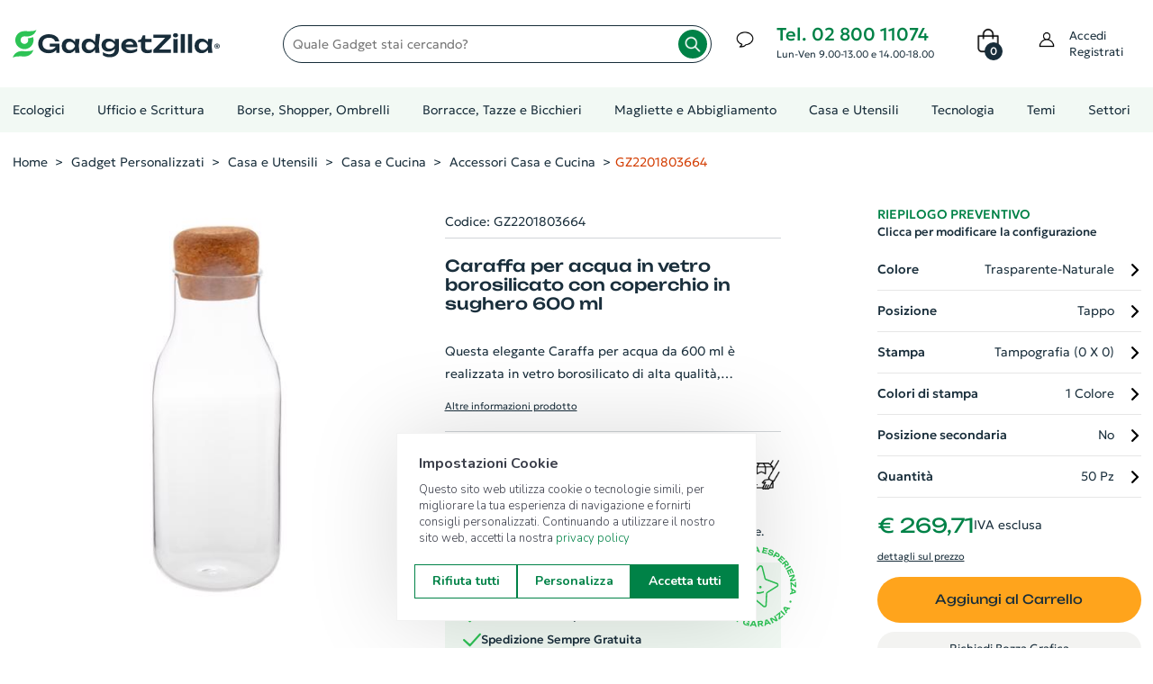

--- FILE ---
content_type: text/html; charset=utf-8
request_url: https://www.gadgetzilla.it/d/gz2201803664-caraffa-per-acqua-in-vetro-borosilicato-con-coperchio-in-sughero-600-ml
body_size: 23837
content:

<!DOCTYPE html>
<html lang="it">

<head>
    <meta charset="utf-8">
    <meta http-equiv="x-ua-compatible" content="ie=edge">
    <meta name="viewport" content="width=device-width, initial-scale=1.0"/>

    <meta name="apple-touch-fullscreen" content="yes">
    <meta name="apple-mobile-web-app-capable" content="yes">
    <meta name="apple-mobile-web-app-status-bar-style" content="default">

    <title>Caraffa per acqua in vetro borosilicato con coperchio in sughero 600 ml - GZ2201803664</title>
        <meta name="Description" content="GZ2201803664 - Caraffa per acqua in vetro borosilicato con coperchio in sughero, 600 ml. Adatta sia per bevande fredde che calde, può essere utilizzata anche come bottiglia decanter."/>
        <meta name="Keywords" content="gadget personalizzati, gadget aziendali, gadget promozionali, articoli promozionali, penne personalizzate, calendari e agende, penne usb, borse e shopper, portachiavi, antistress, ombrelli, accessori smartphone, accessori auto, articoli da viaggio, bricolage, casa e ristorazione, design, giochi e svago, natale, estate, porta documenti, stampa abbigliamento"/>
        <meta property="og:title" content="Caraffa per acqua in vetro borosilicato con coperchio in sughero 600 ml - GZ2201803664"/>
        <meta property="og:type" content="website"/>
        <meta property="og:description" content="GZ2201803664 - Caraffa per acqua in vetro borosilicato con coperchio in sughero, 600 ml. Adatta sia per bevande fredde che calde, pu&#xF2; essere utilizzata anche come bottiglia decanter."/>
        <meta property="og:site_name" content="GadgetZilla"/>
        <meta property="og:url" content="www.gadgetzilla.it/d/gz2201803664-caraffa-per-acqua-in-vetro-borosilicato-con-coperchio-in-sughero-600-ml"/>
        <meta property="og:image" content="https://www.gadgetzilla.it"/>

    <meta property="og:type" content="website"/>
    <meta name="Author" content="GadgetZilla">
    <meta name="Email" content="info@gadgetzilla.it">
    <meta name="Copyright" content="GadgetZilla">
    <meta name="Revisit-After" content="7 days">
    <meta name="Language" content="it">

    <link rel="apple-touch-icon" sizes="180x180" href="/apple-touch-icon.png">
    <link rel="icon" type="image/png" sizes="32x32" href="/favicon-32x32.png">
    <link rel="icon" type="image/png" sizes="16x16" href="/favicon-16x16.png">
    <link rel="manifest" href="/site.webmanifest">
    <link rel="mask-icon" href="/safari-pinned-tab.svg" color="#40ad59">
    <meta name="msapplication-TileColor" content="#40ad59">
    <meta name="theme-color" content="#ffffff">

    <meta name="msvalidate.01" content="1FC59FB0B2557193F8B0B0602413A03C"/>

    <script type="application/ld+json">
        {"@context":"http://schema.org", "@type":"Organization","legalName":"GadgetZilla","url":"https://www.gadgetzilla.it","name":"Gadget Aziendali Personalizzati online","address":{"@type":"PostalAddress","addressLocality":"Milano","addressRegion":"Milano","postalCode":"20122","streetAddress":"Viale Bianca Maria, 39"},"contactPoint":[{"@type":"ContactPoint","email":"servizioclienti@gadgetzilla.it","url":"https://www.gadgetzilla.it/contatti","contactType":"customer service"}],"logo":"https://www.gadgetzilla.it/img/apple-touch-icon-114x114.png","image":"https://www.gadgetzilla.it/img/apple-touch-icon-114x114.png","sameAs":["https://www.facebook.com/gadgetzillaofficial/","https://www.instagram.com/gadgetzilla_official/"]}
    </script>
    <script type="application/ld+json">
        {"@context":"http://schema.org","@type":"WebSite","url":"https://www.gadgetzilla.it","potentialAction":{"@type":"SearchAction","target":"https://www.gadgetzilla.it/s?search={search_term_string}","query-input":"required name=search_term_string"}}
    </script>

    <!-- Font -->
    <link rel="stylesheet" href="/fonts/Geologica/stylesheet.css?v=Pxk4lIomCxiN3mDg_43MaIZuu_uR118kRxVLGtmB-WU">
    <link rel="stylesheet" href="/fonts/Unbounded/stylesheet.css?v=HrkhDWy89XCrUmvy6uyjlCPNLCSsFRRG2mQHOZJWWmg">
    <!-- End Font -->

    <link rel="stylesheet" href="/plugins/select2/dist/css/select2.min.css">
    <link rel="stylesheet" href="/plugins/font-awesome/css/font-awesome.min.css">
    <link rel="stylesheet" href="/fonts/Linearicons/Linearicons/Font/demo-files/demo.css">
    <link rel="stylesheet" href="/plugins/bootstrap4/css/bootstrap.min.css">
    <link rel="stylesheet" href="/plugins/slick/slick/slick.css">
    <link rel="stylesheet" href="/plugins/jquery-ui/jquery-ui.min.css">
    <link rel="stylesheet" href="/plugins/dropzone/css/dropzone.css">
    <link rel="stylesheet" href="/plugins/swiffy-slider/swiffy-slider.min.css">
    <link rel="stylesheet" href="/plugins/intl-tel-input/dist/css/intlTelInput.min.css" />
    <link rel="stylesheet" href="/css/style.css?v=jyCjINsbtp6YgeHZzSvDRqamXDBqfNIQqIdTJRXw6mA">
    <link rel="stylesheet" href="/css/custom.css?v=dOQQtcGQdRxLsGJAyeo45izYe0WQ7Ej6BhryJzfoccA">
    <link rel="stylesheet" href="/css/responsive.css?v=Q7RZMWr3yetokr68VjTNr0toB1Fa073PlQdE_3jGfmY">
    <link rel="stylesheet" href="/css/snow.css?v=17zvJymLy4l69zP3d0mI4-ffViB47iS1lceTwLYw5-o">
    <link rel="stylesheet" href="/css/lightrope.css?v=nqAgChxs4KfNnEVi5dGBgVj6fwciWuWX27rEEmOVbE4">
    
    <link rel="stylesheet" href="https://cdn.contit.cloud/lib/readabler/css/readabler.min.css">
    
    <script type="31b2eaefb435f8c4eac74e67-text/javascript">
    (function (w, d, s, l, i) {
        w[l] = w[l] || []; w[l].push({
            'gtm.start':
                new Date().getTime(), event: 'gtm.js'
        }); var f = d.getElementsByTagName(s)[0],
            j = d.createElement(s), dl = l != 'dataLayer' ? '&l=' + l : ''; j.async = true; j.src =
                'https://www.googletagmanager.com/gtm.js?id=' + i + dl; f.parentNode.insertBefore(j, f);
    })(window, document, 'script', 'dataLayer', 'GTM-5BKT6R7');
    </script>   
    
    <!-- Leadinfo tracking code -->
    <script type="31b2eaefb435f8c4eac74e67-text/javascript">
    (function(l,e,a,d,i,n,f,o){if(!l[i]){l.GlobalLeadinfoNamespace=l.GlobalLeadinfoNamespace||[];
    l.GlobalLeadinfoNamespace.push(i);l[i]=function(){(l[i].q=l[i].q||[]).push(arguments)};l[i].t=l[i].t||n;
    l[i].q=l[i].q||[];o=e.createElement(a);f=e.getElementsByTagName(a)[0];o.async=1;o.src=d;f.parentNode.insertBefore(o,f);}
    }(window,document,'script','https://cdn.leadinfo.net/ping.js','leadinfo','LI-64D3509812B1D'));
    </script>
    
    <script type="31b2eaefb435f8c4eac74e67-text/javascript">
        (function(w,d){
        var e=d.createElement('script');e.type='text/javascript';e.async=true;
        e.src='https://cdn.clerk.io/clerk.js';
        var s=d.getElementsByTagName('script')[0];s.parentNode.insertBefore(e,s);
        w.__clerk_q=w.__clerk_q||[];w.Clerk=w.Clerk||function(){w.__clerk_q.push(arguments)};
        })(window,document);
    
        Clerk('config', {
            key: 'fKpiWa3OcMbyucAj7NsIRJkQVWijdUQZ',
            formatters:{
                any: function(x) {
                      return x != null && x.length > 0;
                    }
                }
        });
    </script>
    
    
    <script src="/plugins/jquery-1.12.4.min.js" type="31b2eaefb435f8c4eac74e67-text/javascript"></script>
    <script src="/plugins/knockout/knockout-min.js" type="31b2eaefb435f8c4eac74e67-text/javascript"></script>
    <script src="/plugins/intl-tel-input/dist/js/intlTelInput.min.js" type="31b2eaefb435f8c4eac74e67-text/javascript"></script>
    <script src="/js/ko-vm/ko-bindings.js?v=zd1n3kiyvXJomWImx06wF30I4XdTJIMjUkeMZNkN_0g" type="31b2eaefb435f8c4eac74e67-text/javascript"></script>
    <script src="/js/ko-vm/ko-item-search.js?v=DsYiA4z9JPSvRvl2--zGU6byftYO-bDqxxV_52Edy1U" type="31b2eaefb435f8c4eac74e67-text/javascript"></script>
    <script src="/js/zaraz-track-events.js?v=RlYyT7ivwsfe4XZBq7IwT0GElNm-W2P8FEMCei-Mdec" type="31b2eaefb435f8c4eac74e67-text/javascript"></script>

    <script src="https://js.stripe.com/v3/" type="31b2eaefb435f8c4eac74e67-text/javascript"></script>
    <script src="https://www.paypal.com/sdk/js?client-id=Aecyxu5Dfsk6Aa3M-UO3-gYkgoG8Od7x5Jt9qNm_-T255WsWUgvkny30sWKD9nbz5CQ-z0rdlr949pRo&currency=EUR&components=messages" data-namespace="PayPalSDK" type="31b2eaefb435f8c4eac74e67-text/javascript"></script>
    
    <script type="31b2eaefb435f8c4eac74e67-text/javascript">
        // Espongo la SiteKey a livello globale per recaptcha.js
        window.recaptchaSiteKey = "6LdzoWsiAAAAAN1IubxFPTDnu9StR33PoITA_NCM";
    </script>
    
    <script src="https://www.google.com/recaptcha/api.js?render=6LdzoWsiAAAAAN1IubxFPTDnu9StR33PoITA_NCM&hl=it" defer type="31b2eaefb435f8c4eac74e67-text/javascript"></script>
    <script src="/js/recaptcha.js?v=JMLUau3PSyC1f1xSW-HVc6_93YzZ3_IV7AlVFDS4dXc" type="31b2eaefb435f8c4eac74e67-text/javascript"></script>
    
    
    <script type="application/ld+json">
        {"@context":"http://schema.org", "@type": "Product", "name": "Caraffa per acqua in vetro borosilicato con coperchio in sughero 600 ml", "image": "https://www.gadgetzilla.it", "description": "Caraffa per acqua in vetro borosilicato con coperchio in sughero, 600 ml. Adatta sia per bevande fredde che calde, pu&#xF2; essere utilizzata anche come bottiglia decanter.", "sku": "GZ2201803664", "offers": {"@type": "Offer", "priceSpecification": { "@type": "UnitPriceSpecification", "price": 269.70750, "priceCurrency": "EUR", "referenceQuantity": { "@type": "QuantitativeValue", "value": "50", "unitCode": "ct", "valueReference": { "@type": "QuantitativeValue", "value": "1", "unitCode": "ct" }}}, "availability":"http://schema.org/InStock", "category":"Accessori Casa e Cucina" , "itemCondition": "http://schema.org/NewCondition", "url": "www.gadgetzilla.it/d/gz2201803664-caraffa-per-acqua-in-vetro-borosilicato-con-coperchio-in-sughero-600-ml"}}
    </script>

<script data-cfasync="false" nonce="c572d004-9eb5-43a0-bb1e-98c172be41bf">try{(function(w,d){!function(j,k,l,m){if(j.zaraz)console.error("zaraz is loaded twice");else{j[l]=j[l]||{};j[l].executed=[];j.zaraz={deferred:[],listeners:[]};j.zaraz._v="5874";j.zaraz._n="c572d004-9eb5-43a0-bb1e-98c172be41bf";j.zaraz.q=[];j.zaraz._f=function(n){return async function(){var o=Array.prototype.slice.call(arguments);j.zaraz.q.push({m:n,a:o})}};for(const p of["track","set","ecommerce","debug"])j.zaraz[p]=j.zaraz._f(p);j.zaraz.init=()=>{var q=k.getElementsByTagName(m)[0],r=k.createElement(m),s=k.getElementsByTagName("title")[0];s&&(j[l].t=k.getElementsByTagName("title")[0].text);j[l].x=Math.random();j[l].w=j.screen.width;j[l].h=j.screen.height;j[l].j=j.innerHeight;j[l].e=j.innerWidth;j[l].l=j.location.href;j[l].r=k.referrer;j[l].k=j.screen.colorDepth;j[l].n=k.characterSet;j[l].o=(new Date).getTimezoneOffset();if(j.dataLayer)for(const t of Object.entries(Object.entries(dataLayer).reduce((u,v)=>({...u[1],...v[1]}),{})))zaraz.set(t[0],t[1],{scope:"page"});j[l].q=[];for(;j.zaraz.q.length;){const w=j.zaraz.q.shift();j[l].q.push(w)}r.defer=!0;for(const x of[localStorage,sessionStorage])Object.keys(x||{}).filter(z=>z.startsWith("_zaraz_")).forEach(y=>{try{j[l]["z_"+y.slice(7)]=JSON.parse(x.getItem(y))}catch{j[l]["z_"+y.slice(7)]=x.getItem(y)}});r.referrerPolicy="origin";r.src="/cdn-cgi/zaraz/s.js?z="+btoa(encodeURIComponent(JSON.stringify(j[l])));q.parentNode.insertBefore(r,q)};["complete","interactive"].includes(k.readyState)?zaraz.init():j.addEventListener("DOMContentLoaded",zaraz.init)}}(w,d,"zarazData","script");window.zaraz._p=async d$=>new Promise(ea=>{if(d$){d$.e&&d$.e.forEach(eb=>{try{const ec=d.querySelector("script[nonce]"),ed=ec?.nonce||ec?.getAttribute("nonce"),ee=d.createElement("script");ed&&(ee.nonce=ed);ee.innerHTML=eb;ee.onload=()=>{d.head.removeChild(ee)};d.head.appendChild(ee)}catch(ef){console.error(`Error executing script: ${eb}\n`,ef)}});Promise.allSettled((d$.f||[]).map(eg=>fetch(eg[0],eg[1])))}ea()});zaraz._p({"e":["(function(w,d){})(window,document)"]});})(window,document)}catch(e){throw fetch("/cdn-cgi/zaraz/t"),e;};</script></head>
<body>
    <input name="__RequestVerificationToken" type="hidden" value="CfDJ8GzVni01BZZPkyLNJms-Y2wfLPn5A651EH9lXg0gh4Yhde74NzgSpISRkYuTV3qrAqatSOqbZIoRBVKv5dgT3UKbl613F__4VGfqqyJ9-HkeqHezFX8uN_7RNDXPcJAMx9olCoNppfy53L0Uq4v4H7Q" />
    <!-- Google Tag Manager (noscript) -->
    <noscript>
        <iframe src="https://www.googletagmanager.com/ns.html?id=GTM-5BKT6R7" height="0" width="0" style="display: none; visibility: hidden"></iframe>
    </noscript>
    <!-- End Google Tag Manager (noscript) -->
                        

        <header class="header header--1 d-none d-lg-block d-xl-block" data-sticky="true">
            <div class="header__top">
                <div class="ps-container">
                    <div class="header__left">
                        <a class="ps-logo" href="/">
                            <img src="/img/logo.svg?id=2023" width="230" height="48" alt="Nome azienda: GadgetZilla, Gadget Personalizzati, Gadget Aziendali">
                        </a>
                    </div>
                    <div class="header__center">
                        <form method="get" action="/s" class="quick-search">
                            <label for="search-input" class="visually-hidden">Quale gadget stai cercando?</label>
                            <input id="search-input" name="search" type="text" class="form-control search-input" onclick="if (!window.__cfRLUnblockHandlers) return false; window.searchbar.open()" placeholder="Quale Gadget stai cercando?" data-cf-modified-31b2eaefb435f8c4eac74e67-="">
                            <button aria-label="Avvia la ricerca" class="zoom-lens" type="submit"><i class="zoom-lens"></i></button>
                        </form>
                    </div>
                    <div class="header__right">
                        <div class="header__actions">
                                <div class="ps-block--header-hotline">
                                    <div class="ps-block__left d-flex justify-content-center align-items-center">
                                        <i class="icon-chat-img"></i>
                                    </div>
                                    <div class="ps-block__right">
                                        <p class="tel-hours"><a class="link-tel-mail" href="tel:+390280011074">Tel. 02 800 11074</a><br/><span>Lun-Ven 9.00-13.00 e 14.00-18.00</span></p>
                                    </div>
                                </div>   


<div class="ps-cart--mini">
    <div class="cart-context">
        <a aria-label="0 Prodotti nel carrello. Vai al carrello" class="header__extra" href="/Cart">
            <i class="icon-bag-img"></i>
            <span>
                <i>0</i>
            </span>
        </a>
    </div>
</div>                            <div class="ps-block--user-header">
                                <div class="ps-block__left">
                                    <i class="icon-user-img"></i>
                                </div>
                                <div class="ps-block__right">
                                        <a href="/profilo/account/Login">Accedi<br/>Registrati</a>
                                </div>
                            </div>
                        </div>
                    </div>
                </div>
            </div>
            <div class="search-bar clerk" 
     data-api="search/predictive" 
     data-template="#clerk-searchbar-template"
     data-limit="6" 
     data-instant-search-suggestions="6" 
     data-instant-search-categories="6" 
     data-instant-search-positioning="off" 
     data-instant-search="#search-input">
    
</div>                   


<script type="text/x-template" id="clerk-searchbar-template">
  <div class="ps-container">
          <div class="result-content">
              <div class="left-col">
                  <div class="result-title">Risulati della ricerca</div>
                  <div class="result-content-prod">
                      {% for product in products %}
                      <a href="{{ product.url }}" class="result-item-prod">
                          <img src="{{ product.image }}" title="{{ product.name }}" class="item-product-img"/>
                          <div class="result-item-desc">
                              <span>{{ product.name }}</span>
                              Cod.: {{ product.sku }}
                          </div>
                      </a>
                      {% endfor %}
                  </div>
                  <a class="link-search" href="/s?search={{ query }}">Cerca {{ query }} (vedi più risultati)</a>
              </div>
              <div class="right-col">
                  {% if categories | any %}
                  <div class="result-title">Categorie</div>
  
                  {% for category in categories %}
                  <a class="result-item" href="{{ category.url }}">
                      {{ category.name }}
                  </a>
                  {% endfor %}
                  {% endif %}
  
                  {% if suggestions | any %}
                  <div class="result-title">Suggerimenti</div>
  
                  {% for suggestion in suggestions %}
                  {% if suggestion != query %}
                  <a class="result-item" href="/s?search={{ suggestion }}">
                      {{ suggestion }}
                  </a>
                  {% endif %}
                  {% endfor %}
                  {% endif %}
              </div>
          </div>
      </div>
</script>
            <nav class="navigation d-none d-xl-block" aria-label="navigazione principale">
                <div class="ps-container">
                    <div class="navigation__right">
                        

<ul class="menu">
    <li class="menu-item-has-children has-mega-menu no-before">
        <a href="/s/gadget-ecologici">Ecologici</a>
    </li>
    <li class="menu-item-has-children has-mega-menu ">
        <a href="/s/ufficio-e-scrittura">Ufficio e Scrittura</a>
        <span class="sub-toggle"></span>
            <div class="mega-menu ">
            
                            <div class="mega-menu__column">
                                    <a href="/s/ufficio-e-scrittura/block-notes-personalizzati">
                                        <label>Block Notes Personalizzati<span class="sub-toggle"></span></label>
                                    </a>
                                    <ul class="mega-menu__list">
                                            <li>
                                                <a href="/s/ufficio-e-scrittura/block-notes-personalizzati/block-notes-con-consegna-rapida">Block Notes Consegna Rapida
                                                </a>
                                            </li>
                                            <li>
                                                <a href="/s/ufficio-e-scrittura/block-notes-personalizzati/block-notes-ecologici">Block Notes Ecologici
                                                </a>
                                            </li>
                                            <li>
                                                <a href="/s/ufficio-e-scrittura/block-notes-personalizzati/block-notes-ecologici-con-spirale">Block Notes Ecologici con Spirale
                                                </a>
                                            </li>
                                            <li>
                                                <a href="/s/ufficio-e-scrittura/block-notes-personalizzati/block-notes-A5">Block Notes A5
                                                </a>
                                            </li>
                                            <li>
                                                <a href="/s/ufficio-e-scrittura/block-notes-personalizzati/block-notes-A6">Block Notes A6 e B6
                                                </a>
                                            </li>
                                            <li>
                                                <a href="/s/ufficio-e-scrittura/block-notes-personalizzati/block-notes-A7-e-B7">Block Notes A7 e B7
                                                </a>
                                            </li>
                                            <li>
                                                <a href="/s/ufficio-e-scrittura/block-notes-personalizzati/block-notes-A4">Block Notes A4
                                                </a>
                                            </li>
                                            <li>
                                                <a href="/s/ufficio-e-scrittura/block-notes-personalizzati/block-notes-incollati">Block Notes Incollati
                                                </a>
                                            </li>
                                            <li>
                                                <a href="/s/ufficio-e-scrittura/block-notes-personalizzati/quaderni-personalizzati">Quaderni Personalizzati
                                                        <span class="badge badge-success">novità</span>
                                                </a>
                                            </li>
                                            <li>
                                                <a href="/s/ufficio-e-scrittura/block-notes-personalizzati/block-notes-con-spirale">Block Notes con Spirale
                                                </a>
                                            </li>
                                            <li>
                                                <a href="/s/ufficio-e-scrittura/block-notes-personalizzati/moleskine">Moleskine
                                                </a>
                                            </li>
                                    </ul>
                                    <a href="/s/ufficio-e-scrittura/biglietti-da-visita">
                                        <label>Biglietti da Visita<span class="sub-toggle"></span></label>
                                    </a>
                                    <ul class="mega-menu__list">
                                    </ul>
                                    <a href="/s/ufficio-e-scrittura/foglietti-adesivi-personalizzati">
                                        <label>Foglietti Adesivi Personalizzati<span class="sub-toggle"></span></label>
                                    </a>
                                    <ul class="mega-menu__list">
                                    </ul>
                                    <a href="/s/ufficio-e-scrittura/espositori-e-roll-up">
                                        <label>Espositori e Roll Up<span class="sub-toggle"></span></label>
                                    </a>
                                    <ul class="mega-menu__list">
                                    </ul>
                                    <a href="/s/ufficio-e-scrittura/supporti-rigidi">
                                        <label>Supporti Rigidi<span class="sub-toggle"></span></label>
                                    </a>
                                    <ul class="mega-menu__list">
                                    </ul>
                                    <a href="/s/ufficio-e-scrittura/volantini-e-manifesti">
                                        <label>Volantini e Manifesti<span class="sub-toggle"></span></label>
                                    </a>
                                    <ul class="mega-menu__list">
                                    </ul>
                            </div>
                            <div class="mega-menu__column">
                                    <a href="/s/ufficio-e-scrittura/penne-personalizzate">
                                        <label>Penne Personalizzate<span class="sub-toggle"></span></label>
                                    </a>
                                    <ul class="mega-menu__list">
                                            <li>
                                                <a href="/s/ufficio-e-scrittura/penne-personalizzate/penne-con-consegna-rapida">Penne Consegna Rapida
                                                </a>
                                            </li>
                                            <li>
                                                <a href="/s/ufficio-e-scrittura/penne-personalizzate/penne-ecologiche-personalizzate">Penne Ecologiche
                                                </a>
                                            </li>
                                            <li>
                                                <a href="/s/ufficio-e-scrittura/penne-personalizzate/penne-in-legno-personalizzate">Penne in Legno
                                                </a>
                                            </li>
                                            <li>
                                                <a href="/s/ufficio-e-scrittura/penne-personalizzate/penne-in-metallo-personalizzate">Penne in Metallo
                                                </a>
                                            </li>
                                            <li>
                                                <a href="/s/ufficio-e-scrittura/penne-personalizzate/penne-in-plastica-personalizzate">Penne in Plastica
                                                </a>
                                            </li>
                                            <li>
                                                <a href="/s/ufficio-e-scrittura/penne-personalizzate/penne-touch">Penne con Touch Screen
                                                </a>
                                            </li>
                                            <li>
                                                <a href="/s/ufficio-e-scrittura/penne-personalizzate/penne-di-lusso">Penne di Lusso
                                                </a>
                                            </li>
                                            <li>
                                                <a href="/s/ufficio-e-scrittura/penne-personalizzate/penne-multicolori-personalizzate">Penne Multicolori
                                                </a>
                                            </li>
                                            <li>
                                                <a href="/s/ufficio-e-scrittura/penne-personalizzate/set-di-scrittura">Set di Scrittura
                                                </a>
                                            </li>
                                    </ul>
                            </div>
                            <div class="mega-menu__column">
                                    <a href="/s/ufficio-e-scrittura/accessori-per-scrivania">
                                        <label>Accessori per Scrivania<span class="sub-toggle"></span></label>
                                    </a>
                                    <ul class="mega-menu__list">
                                            <li>
                                                <a href="/s/ufficio-e-scrittura/accessori-per-scrivania/matite-personalizzate">Matite Personalizzate
                                                </a>
                                            </li>
                                            <li>
                                                <a href="/s/ufficio-e-scrittura/accessori-per-scrivania/gomme-e-temperini">Gomme e Temperini
                                                </a>
                                            </li>
                                            <li>
                                                <a href="/s/ufficio-e-scrittura/accessori-per-scrivania/custodie-e-astucci">Custodie e Astucci
                                                </a>
                                            </li>
                                            <li>
                                                <a href="/s/ufficio-e-scrittura/accessori-per-scrivania/evidenziatori">Evidenziatori
                                                </a>
                                            </li>
                                            <li>
                                                <a href="/s/ufficio-e-scrittura/accessori-per-scrivania/taglierini">Taglierini
                                                </a>
                                            </li>
                                            <li>
                                                <a href="/s/ufficio-e-scrittura/accessori-per-scrivania/panni-per-occhiali">Accessori per Occhiali
                                                </a>
                                            </li>
                                            <li>
                                                <a href="/s/ufficio-e-scrittura/accessori-per-scrivania/clip-portamemo">Clip Portamemo
                                                </a>
                                            </li>
                                            <li>
                                                <a href="/s/ufficio-e-scrittura/accessori-per-scrivania/articoli-da-scrivania">Articoli da Scrivania
                                                </a>
                                            </li>
                                            <li>
                                                <a href="/s/ufficio-e-scrittura/accessori-per-scrivania/calcolatrici">Calcolatrici
                                                </a>
                                            </li>
                                            <li>
                                                <a href="/s/ufficio-e-scrittura/accessori-per-scrivania/righelli">Righelli
                                                </a>
                                            </li>
                                            <li>
                                                <a href="/s/ufficio-e-scrittura/accessori-per-scrivania/notes-adesive-e-segnapagina">Notes Adesive e Segnapagina
                                                </a>
                                            </li>
                                            <li>
                                                <a href="/s/ufficio-e-scrittura/accessori-per-scrivania/fermacarte-in-vetro">Fermacarte
                                                </a>
                                            </li>
                                    </ul>
                            </div>
                            <div class="mega-menu__column">
                                    <a href="/s/ufficio-e-scrittura/agende-e-calendari">
                                        <label>Agende e Calendari<span class="sub-toggle"></span></label>
                                    </a>
                                    <ul class="mega-menu__list">
                                            <li>
                                                <a href="/s/ufficio-e-scrittura/agende-e-calendari/calendari-personalizzati-e-planning">Calendari e Planning
                                                </a>
                                            </li>
                                            <li>
                                                <a href="/s/ufficio-e-scrittura/agende-e-calendari/agende-personalizzate">Agende Personalizzate
                                                </a>
                                            </li>
                                    </ul>
                                    <a href="/s/ufficio-e-scrittura/adesivi-e-packaging">
                                        <label>Adesivi e Packaging<span class="sub-toggle"></span></label>
                                    </a>
                                    <ul class="mega-menu__list">
                                            <li>
                                                <a href="/s/ufficio-e-scrittura/adesivi-e-packaging/adesivi-personalizzati">Sticker Personalizzati
                                                </a>
                                            </li>
                                            <li>
                                                <a href="/s/ufficio-e-scrittura/adesivi-e-packaging/etichette-in-bobina">Etichette in Bobina
                                                </a>
                                            </li>
                                            <li>
                                                <a href="/s/ufficio-e-scrittura/adesivi-e-packaging/buste-per-alimenti">Buste Doypack
                                                </a>
                                            </li>
                                            <li>
                                                <a href="/s/ufficio-e-scrittura/adesivi-e-packaging/buste-commerciali">Buste Commerciali
                                                </a>
                                            </li>
                                            <li>
                                                <a href="/s/ufficio-e-scrittura/adesivi-e-packaging/nastri-per-pacchi">Nastri per Pacchi
                                                </a>
                                            </li>
                                    </ul>
                            </div>
            </div>
    </li>
    <li class="menu-item-has-children has-mega-menu ">
        <a href="/s/borse-shopper-e-viaggiare">Borse, Shopper, Ombrelli</a>
        <span class="sub-toggle"></span>
            <div class="mega-menu ">
            
                            <div class="mega-menu__column">
                                    <a href="/s/borse-shopper-e-viaggiare/borse-e-zaini">
                                        <label>Borse e Zaini<span class="sub-toggle"></span></label>
                                    </a>
                                    <ul class="mega-menu__list">
                                            <li>
                                                <a href="/s/borse-shopper-e-viaggiare/borse-e-zaini/zaini-porta-pc">Zaini Porta PC
                                                </a>
                                            </li>
                                            <li>
                                                <a href="/s/borse-shopper-e-viaggiare/borse-e-zaini/zaini-personalizzati">Zaini Personalizzati
                                                </a>
                                            </li>
                                            <li>
                                                <a href="/s/borse-shopper-e-viaggiare/borse-e-zaini/borse-porta-pc-documenti">Borse porta PC e Documenti
                                                </a>
                                            </li>
                                            <li>
                                                <a href="/s/borse-shopper-e-viaggiare/borse-e-zaini/borse-tracolla">Borse a tracolla
                                                </a>
                                            </li>
                                            <li>
                                                <a href="/s/borse-shopper-e-viaggiare/borse-e-zaini/borsoni-sportivi">Borsoni Sportivi
                                                </a>
                                            </li>
                                            <li>
                                                <a href="/s/borse-shopper-e-viaggiare/borse-e-zaini/borse-termiche">Borse Termiche
                                                </a>
                                            </li>
                                            <li>
                                                <a href="/s/borse-shopper-e-viaggiare/borse-e-zaini/marsupi-personalizzati">Marsupi Personalizzati
                                                </a>
                                            </li>
                                            <li>
                                                <a href="/s/borse-shopper-e-viaggiare/borse-e-zaini/borse-accessori-per-tablet">Borse e Accessori per Tablet
                                                </a>
                                            </li>
                                    </ul>
                                    <a href="/s/borse-shopper-e-viaggiare/cartelle-portadocumenti">
                                        <label>Cartelle Portadocumenti<span class="sub-toggle"></span></label>
                                    </a>
                                    <ul class="mega-menu__list">
                                    </ul>
                                    <a href="/s/borse-shopper-e-viaggiare/accessori-viaggio">
                                        <label>Accessori da Viaggio<span class="sub-toggle"></span></label>
                                    </a>
                                    <ul class="mega-menu__list">
                                            <li>
                                                <a href="/s/borse-shopper-e-viaggiare/accessori-viaggio/gadget-da-viaggio">Gadget da Viaggio
                                                </a>
                                            </li>
                                            <li>
                                                <a href="/s/borse-shopper-e-viaggiare/accessori-viaggio/valigie-trolley">Valigie e Trolley
                                                </a>
                                            </li>
                                            <li>
                                                <a href="/s/borse-shopper-e-viaggiare/accessori-viaggio/portafogli-porta-tessere">Portafogli e Porta tessere
                                                </a>
                                            </li>
                                    </ul>
                            </div>
                            <div class="mega-menu__column">
                                    <a href="/s/borse-shopper-e-viaggiare/sacche-personalizzate">
                                        <label>Sacche Personalizzate<span class="sub-toggle"></span></label>
                                    </a>
                                    <ul class="mega-menu__list">
                                            <li>
                                                <a href="/s/borse-shopper-e-viaggiare/sacche-personalizzate/sacche-con-consegna-rapida">Sacche Consegna Rapida
                                                </a>
                                            </li>
                                            <li>
                                                <a href="/s/borse-shopper-e-viaggiare/sacche-personalizzate/sacche-in-cotone">Sacche in Cotone
                                                </a>
                                            </li>
                                            <li>
                                                <a href="/s/borse-shopper-e-viaggiare/sacche-personalizzate/sacche-ecologiche">Sacche Ecologiche
                                                </a>
                                            </li>
                                            <li>
                                                <a href="/s/borse-shopper-e-viaggiare/sacche-personalizzate/sacche-in-tnt">Sacche in TNT
                                                </a>
                                            </li>
                                            <li>
                                                <a href="/s/borse-shopper-e-viaggiare/sacche-personalizzate/sacche-in-poliestere">Sacche in Poliestere
                                                </a>
                                            </li>
                                    </ul>
                                    <a href="/s/borse-shopper-e-viaggiare/shopper-personalizzate">
                                        <label>Shopper Personalizzate<span class="sub-toggle"></span></label>
                                    </a>
                                    <ul class="mega-menu__list">
                                            <li>
                                                <a href="/s/borse-shopper-e-viaggiare/shopper-personalizzate/shopper-con-consegna-rapida">Shopper Consegna Rapida
                                                </a>
                                            </li>
                                            <li>
                                                <a href="/s/borse-shopper-e-viaggiare/shopper-personalizzate/shopper-in-cotone">Shopper in Cotone
                                                </a>
                                            </li>
                                            <li>
                                                <a href="/s/borse-shopper-e-viaggiare/shopper-personalizzate/shopper-ecologiche">Shopper Ecologiche
                                                </a>
                                            </li>
                                            <li>
                                                <a href="/s/borse-shopper-e-viaggiare/shopper-personalizzate/shopper-in-carta">Shopper in Carta
                                                </a>
                                            </li>
                                            <li>
                                                <a href="/s/borse-shopper-e-viaggiare/shopper-personalizzate/shopper-in-tnt">Shopper in TNT
                                                </a>
                                            </li>
                                            <li>
                                                <a href="/s/borse-shopper-e-viaggiare/shopper-personalizzate/shopper-in-poliestere">Shopper in Poliestere
                                                </a>
                                            </li>
                                            <li>
                                                <a href="/s/borse-shopper-e-viaggiare/shopper-personalizzate/shopper-richiudibili">Shopper Richiudibili
                                                </a>
                                            </li>
                                    </ul>
                            </div>
                            <div class="mega-menu__column">
                                    <a href="/s/borse-shopper-e-viaggiare/ombrelli-personalizzati">
                                        <label>Ombrelli Personalizzati<span class="sub-toggle"></span></label>
                                    </a>
                                    <ul class="mega-menu__list">
                                            <li>
                                                <a href="/s/borse-shopper-e-viaggiare/ombrelli-personalizzati/ombrelli">Ombrelli Classici
                                                </a>
                                            </li>
                                            <li>
                                                <a href="/s/borse-shopper-e-viaggiare/ombrelli-personalizzati/ombrelli-ecologici">Ombrelli Ecologici
                                                </a>
                                            </li>
                                            <li>
                                                <a href="/s/borse-shopper-e-viaggiare/ombrelli-personalizzati/ombrelli-antivento">Ombrelli Antivento
                                                </a>
                                            </li>
                                            <li>
                                                <a href="/s/borse-shopper-e-viaggiare/ombrelli-personalizzati/ombrelli-pieghevoli">Ombrelli Pieghevoli
                                                </a>
                                            </li>
                                            <li>
                                                <a href="/s/borse-shopper-e-viaggiare/ombrelli-personalizzati/ombrelli-grande-formato">Ombrelli Grande Formato
                                                </a>
                                            </li>
                                            <li>
                                                <a href="/s/borse-shopper-e-viaggiare/ombrelli-personalizzati/ombrelli-completamente-personalizzabili">Ombrelli Personalizzabili
                                                </a>
                                            </li>
                                    </ul>
                            </div>
            </div>
    </li>
    <li class="menu-item-has-children has-mega-menu ">
        <a href="/s/borracce-e-tazze">Borracce, Tazze e Bicchieri</a>
        <span class="sub-toggle"></span>
            <div class="mega-menu ">
            
                            <div class="mega-menu__column">
                                    <a href="/s/borracce-e-tazze/borracce-personalizzate">
                                        <label>Borracce Personalizzate<span class="sub-toggle"></span></label>
                                    </a>
                                    <ul class="mega-menu__list">
                                            <li>
                                                <a href="/s/borracce-e-tazze/borracce-personalizzate/borracce-con-consegna-rapida">Borracce Consegna Rapida
                                                </a>
                                            </li>
                                            <li>
                                                <a href="/s/borracce-e-tazze/borracce-personalizzate/borracce-termiche">Borracce Termiche
                                                </a>
                                            </li>
                                            <li>
                                                <a href="/s/borracce-e-tazze/borracce-personalizzate/borracce-in-vetro">Borracce in Vetro
                                                </a>
                                            </li>
                                            <li>
                                                <a href="/s/borracce-e-tazze/borracce-personalizzate/borracce-in-tritan-rpet">Borracce in Tritan e RPET
                                                </a>
                                            </li>
                                            <li>
                                                <a href="/s/borracce-e-tazze/borracce-personalizzate/borracce-in-metallo">Borracce in Metallo
                                                </a>
                                            </li>
                                            <li>
                                                <a href="/s/borracce-e-tazze/borracce-personalizzate/borracce-con-infusore">Borracce con Infusore
                                                </a>
                                            </li>
                                            <li>
                                                <a href="/s/borracce-e-tazze/borracce-personalizzate/borracce-per-bambini">Borracce per Bambini
                                                </a>
                                            </li>
                                            <li>
                                                <a href="/s/borracce-e-tazze/borracce-personalizzate/borracce-sportive">Borracce e Bottiglie in Plastica
                                                </a>
                                            </li>
                                    </ul>
                            </div>
                            <div class="mega-menu__column">
                                    <a href="/s/borracce-e-tazze/tazze-personalizzate">
                                        <label>Tazze Personalizzate<span class="sub-toggle"></span></label>
                                    </a>
                                    <ul class="mega-menu__list">
                                            <li>
                                                <a href="/s/borracce-e-tazze/tazze-personalizzate/tazzine-da-caffe">Tazzine da Caff&#xE8;
                                                </a>
                                            </li>
                                            <li>
                                                <a href="/s/borracce-e-tazze/tazze-personalizzate/tazze">Tazze in Ceramica
                                                </a>
                                            </li>
                                            <li>
                                                <a href="/s/borracce-e-tazze/tazze-personalizzate/tazze-in-vetro">Tazze in Vetro
                                                </a>
                                            </li>
                                            <li>
                                                <a href="/s/borracce-e-tazze/tazze-personalizzate/tazze-in-metallo">Tazze in Metallo
                                                </a>
                                            </li>
                                            <li>
                                                <a href="/s/borracce-e-tazze/tazze-personalizzate/tazze-ecologiche">Tazze Ecologiche
                                                </a>
                                            </li>
                                            <li>
                                                <a href="/s/borracce-e-tazze/tazze-personalizzate/tazze-per-sublimazione">Tazze per Sublimazione
                                                </a>
                                            </li>
                                    </ul>
                                    <a href="/s/borracce-e-tazze/bicchieri-sottobicchieri">
                                        <label>Bicchieri e Sottobicchieri<span class="sub-toggle"></span></label>
                                    </a>
                                    <ul class="mega-menu__list">
                                            <li>
                                                <a href="/s/borracce-e-tazze/bicchieri-sottobicchieri/bicchieri-personalizzati">Bicchieri personalizzati
                                                </a>
                                            </li>
                                            <li>
                                                <a href="/s/borracce-e-tazze/bicchieri-sottobicchieri/sottobicchieri">Sottobicchieri
                                                </a>
                                            </li>
                                            <li>
                                                <a href="/s/borracce-e-tazze/bicchieri-sottobicchieri/bicchieri-americani-take-away">Bicchieri Americani Take Away
                                                </a>
                                            </li>
                                            <li>
                                                <a href="/s/borracce-e-tazze/bicchieri-sottobicchieri/tazze-e-bicchieri-da-viaggio">Tazze e Bicchieri da Viaggio
                                                </a>
                                            </li>
                                    </ul>
                            </div>
            </div>
    </li>
    <li class="menu-item-has-children has-mega-menu ">
        <a href="/s/magliette-e-abbigliamento">Magliette e Abbigliamento</a>
        <span class="sub-toggle"></span>
            <div class="mega-menu ">
            
                            <div class="mega-menu__column">
                                    <a href="/s/magliette-e-abbigliamento/magliette-personalizzate">
                                        <label>Magliette Personalizzate<span class="sub-toggle"></span></label>
                                    </a>
                                    <ul class="mega-menu__list">
                                            <li>
                                                <a href="/s/magliette-e-abbigliamento/magliette-personalizzate/t-shirt-con-consegna-rapida">T-Shirt Consegna Rapida
                                                </a>
                                            </li>
                                            <li>
                                                <a href="/s/magliette-e-abbigliamento/magliette-personalizzate/t-shirt-personalizzate">T-Shirt Personalizzate
                                                </a>
                                            </li>
                                            <li>
                                                <a href="/s/magliette-e-abbigliamento/magliette-personalizzate/magliette-sportive-personalizzate">Magliette Sportive Personalizzate
                                                </a>
                                            </li>
                                            <li>
                                                <a href="/s/magliette-e-abbigliamento/magliette-personalizzate/magliette-bambino-personalizzate">Magliette Bambino Personalizzate
                                                </a>
                                            </li>
                                            <li>
                                                <a href="/s/magliette-e-abbigliamento/magliette-personalizzate/magliette-cotone-organico">Magliette in Cotone Organico
                                                </a>
                                            </li>
                                            <li>
                                                <a href="/s/magliette-e-abbigliamento/magliette-personalizzate/magliette-a-manica-lunga">Magliette a Maniche Lunghe
                                                </a>
                                            </li>
                                    </ul>
                                    <a href="/s/magliette-e-abbigliamento/accessori-abbigliamento">
                                        <label>Accessori Abbigliamento<span class="sub-toggle"></span></label>
                                    </a>
                                    <ul class="mega-menu__list">
                                            <li>
                                                <a href="/s/magliette-e-abbigliamento/accessori-abbigliamento/braccialetti-personalizzati">Braccialetti Personalizzati
                                                </a>
                                            </li>
                                            <li>
                                                <a href="/s/magliette-e-abbigliamento/accessori-abbigliamento/cinture-personalizzate">Cinture Personalizzate
                                                </a>
                                            </li>
                                            <li>
                                                <a href="/s/magliette-e-abbigliamento/accessori-abbigliamento/cravatte-e-foulard-personalizzati">Cravatte e Foulard Personalizzati
                                                </a>
                                            </li>
                                            <li>
                                                <a href="/s/magliette-e-abbigliamento/accessori-abbigliamento/spille-personalizzate">Spille Personalizzate
                                                </a>
                                            </li>
                                    </ul>
                            </div>
                            <div class="mega-menu__column">
                                    <a href="/s/magliette-e-abbigliamento/abbigliamento-personalizzato">
                                        <label>Abbigliamento Personalizzato<span class="sub-toggle"></span></label>
                                    </a>
                                    <ul class="mega-menu__list">
                                            <li>
                                                <a href="/s/magliette-e-abbigliamento/abbigliamento-personalizzato/abbigliamento-da-lavoro">Abbigliamento da Lavoro
                                                        <span class="badge badge-success">novità</span>
                                                </a>
                                            </li>
                                            <li>
                                                <a href="/s/magliette-e-abbigliamento/abbigliamento-personalizzato/cappellini-con-visiera">Cappellini con Visiera
                                                </a>
                                            </li>
                                            <li>
                                                <a href="/s/magliette-e-abbigliamento/abbigliamento-personalizzato/felpe-personalizzate">Felpe Personalizzate
                                                </a>
                                            </li>
                                            <li>
                                                <a href="/s/magliette-e-abbigliamento/abbigliamento-personalizzato/giubbotti-personalizzati">Giubbotti e Gilet Personalizzati
                                                </a>
                                            </li>
                                            <li>
                                                <a href="/s/magliette-e-abbigliamento/abbigliamento-personalizzato/poncho-impermeabili-personalizzati">Poncho e Impermeabili
                                                </a>
                                            </li>
                                            <li>
                                                <a href="/s/magliette-e-abbigliamento/abbigliamento-personalizzato/polo-personalizzate">Polo Personalizzate
                                                </a>
                                            </li>
                                            <li>
                                                <a href="/s/magliette-e-abbigliamento/abbigliamento-personalizzato/camicie-personalizzate">Camicie Personalizzate
                                                </a>
                                            </li>
                                            <li>
                                                <a href="/s/magliette-e-abbigliamento/abbigliamento-personalizzato/guanti-sciarpe-cappellini">Guanti Sciarpe Cappelli
                                                </a>
                                            </li>
                                    </ul>
                            </div>
            </div>
    </li>
    <li class="menu-item-has-children has-mega-menu ">
        <a href="/s/casa-e-utensili">Casa e Utensili</a>
        <span class="sub-toggle"></span>
            <div class="mega-menu mega_menu_right">
            
                            <div class="mega-menu__column">
                                    <a href="/s/casa-e-utensili/portachiavi-personalizzati">
                                        <label>Portachiavi Personalizzati<span class="sub-toggle"></span></label>
                                    </a>
                                    <ul class="mega-menu__list">
                                            <li>
                                                <a href="/s/casa-e-utensili/portachiavi-personalizzati/portachiavi-con-consegna-rapida">Portachiavi Consegna Rapida
                                                </a>
                                            </li>
                                            <li>
                                                <a href="/s/casa-e-utensili/portachiavi-personalizzati/portachiavi-in-metallo">Portachiavi in Metallo
                                                </a>
                                            </li>
                                            <li>
                                                <a href="/s/casa-e-utensili/portachiavi-personalizzati/portachiavi-in-legno">Portachiavi in Legno
                                                </a>
                                            </li>
                                            <li>
                                                <a href="/s/casa-e-utensili/portachiavi-personalizzati/portachiavi-con-led">Portachiavi con Led
                                                </a>
                                            </li>
                                            <li>
                                                <a href="/s/casa-e-utensili/portachiavi-personalizzati/portachiavi-con-gettone">Portachiavi con Gettone
                                                </a>
                                            </li>
                                            <li>
                                                <a href="/s/casa-e-utensili/portachiavi-personalizzati/portachiavi-apribottiglie">Portachiavi Apribottiglie
                                                </a>
                                            </li>
                                            <li>
                                                <a href="/s/casa-e-utensili/portachiavi-personalizzati/portachiavi-in-plastica">Portachiavi in Plastica
                                                </a>
                                            </li>
                                            <li>
                                                <a href="/s/casa-e-utensili/portachiavi-personalizzati/portachiavi-in-pelle-e-similpelle">Portachiavi in Pelle e Similpelle
                                                </a>
                                            </li>
                                    </ul>
                                    <a href="/s/casa-e-utensili/utensili-e-luci">
                                        <label>Utensili e Luci<span class="sub-toggle"></span></label>
                                    </a>
                                    <ul class="mega-menu__list">
                                            <li>
                                                <a href="/s/casa-e-utensili/utensili-e-luci/alta-visibilita">Alta Visibilit&#xE0;
                                                </a>
                                            </li>
                                            <li>
                                                <a href="/s/casa-e-utensili/utensili-e-luci/coltellini-personalizzati">Coltellini Personalizzati
                                                </a>
                                            </li>
                                            <li>
                                                <a href="/s/casa-e-utensili/utensili-e-luci/metri-personalizzati">Metri Personalizzati
                                                </a>
                                            </li>
                                            <li>
                                                <a href="/s/casa-e-utensili/utensili-e-luci/torce-personalizzate">Torce Personalizzate
                                                </a>
                                            </li>
                                            <li>
                                                <a href="/s/casa-e-utensili/utensili-e-luci/binocoli-e-bussole">Binocoli e Bussole
                                                </a>
                                            </li>
                                            <li>
                                                <a href="/s/casa-e-utensili/utensili-e-luci/utensili-multifunzione">Utensili Multifunzione
                                                </a>
                                            </li>
                                    </ul>
                            </div>
                            <div class="mega-menu__column">
                                    <a href="/s/casa-e-utensili/casa-e-cucina">
                                        <label>Casa e Cucina<span class="sub-toggle"></span></label>
                                    </a>
                                    <ul class="mega-menu__list">
                                            <li>
                                                <a href="/s/casa-e-utensili/casa-e-cucina/accessori-casa-e-cucina">Accessori Casa e Cucina
                                                </a>
                                            </li>
                                            <li>
                                                <a href="/s/casa-e-utensili/casa-e-cucina/apribottiglie-personalizzati">Apribottiglie Personalizzati
                                                </a>
                                            </li>
                                            <li>
                                                <a href="/s/casa-e-utensili/casa-e-cucina/candele-profumi">Candele e Profumi
                                                </a>
                                            </li>
                                            <li>
                                                <a href="/s/casa-e-utensili/casa-e-cucina/coltelli-utensili-personalizzati">Posate e Utensili
                                                </a>
                                            </li>
                                            <li>
                                                <a href="/s/casa-e-utensili/casa-e-cucina/barbecue-e-accessori">Barbecue e Accessori
                                                </a>
                                            </li>
                                            <li>
                                                <a href="/s/casa-e-utensili/casa-e-cucina/taglieri-personalizzati">Taglieri Personalizzati
                                                </a>
                                            </li>
                                            <li>
                                                <a href="/s/casa-e-utensili/casa-e-cucina/gadget-vino-cocktail-personalizzati">Gadget per Vino e Cocktail
                                                </a>
                                            </li>
                                            <li>
                                                <a href="/s/casa-e-utensili/casa-e-cucina/guanti-presine-grembiuli">Guanti Presine Grembiuli
                                                </a>
                                            </li>
                                            <li>
                                                <a href="/s/casa-e-utensili/casa-e-cucina/coperte">Coperte
                                                </a>
                                            </li>
                                            <li>
                                                <a href="/s/casa-e-utensili/casa-e-cucina/magneti-da-frigo-personalizzati">Magneti da Frigo Personalizzati
                                                </a>
                                            </li>
                                            <li>
                                                <a href="/s/casa-e-utensili/casa-e-cucina/porta-pranzo-personalizzati">Porta Pranzo Personalizzati
                                                </a>
                                            </li>
                                            <li>
                                                <a href="/s/casa-e-utensili/casa-e-cucina/cannucce-personalizzate">Cannucce Personalizzate
                                                </a>
                                            </li>
                                            <li>
                                                <a href="/s/casa-e-utensili/casa-e-cucina/giardinaggio">Giardinaggio
                                                </a>
                                            </li>
                                            <li>
                                                <a href="/s/casa-e-utensili/casa-e-cucina/picnic-e-campeggio">Picnic e Campeggio
                                                </a>
                                            </li>
                                    </ul>
                            </div>
            </div>
    </li>
    <li class="menu-item-has-children has-mega-menu ">
        <a href="/s/tecnologia">Tecnologia</a>
        <span class="sub-toggle"></span>
            <div class="mega-menu mega_menu_right">
            
                            <div class="mega-menu__column">
                                    <a href="/s/tecnologia/chiavette-usb-personalizzate">
                                        <label>Chiavette USB Personalizzate<span class="sub-toggle"></span></label>
                                    </a>
                                    <ul class="mega-menu__list">
                                            <li>
                                                <a href="/s/tecnologia/chiavette-usb-personalizzate/chiavette-usb-in-metallo">Chiavette USB in Metallo
                                                </a>
                                            </li>
                                            <li>
                                                <a href="/s/tecnologia/chiavette-usb-personalizzate/chiavette-usb-in-plastica">Chiavette USB in Plastica
                                                </a>
                                            </li>
                                            <li>
                                                <a href="/s/tecnologia/chiavette-usb-personalizzate/chiavette-usb-ecologiche">Chiavette USB Ecologiche
                                                </a>
                                            </li>
                                    </ul>
                                    <a href="/s/tecnologia/altri-gadget-tecnologici">
                                        <label>Altri Gadget Tecnologici<span class="sub-toggle"></span></label>
                                    </a>
                                    <ul class="mega-menu__list">
                                            <li>
                                                <a href="/s/tecnologia/altri-gadget-tecnologici/accendisigari-usb">Accendisigari USB
                                                </a>
                                            </li>
                                            <li>
                                                <a href="/s/tecnologia/altri-gadget-tecnologici/gadget-elettronici">Gadget Elettronici
                                                </a>
                                            </li>
                                            <li>
                                                <a href="/s/tecnologia/altri-gadget-tecnologici/orologi-da-polso">Orologi da Polso
                                                </a>
                                            </li>
                                            <li>
                                                <a href="/s/tecnologia/altri-gadget-tecnologici/sveglie-e-orologi">Sveglie e Orologi
                                                </a>
                                            </li>
                                    </ul>
                            </div>
                            <div class="mega-menu__column">
                                    <a href="/s/tecnologia/accessori-computer-e-smartphone">
                                        <label>Accessori per Computer e Smartphone<span class="sub-toggle"></span></label>
                                    </a>
                                    <ul class="mega-menu__list">
                                            <li>
                                                <a href="/s/tecnologia/accessori-computer-e-smartphone/accessori-per-computer">Accessori per Computer
                                                </a>
                                            </li>
                                            <li>
                                                <a href="/s/tecnologia/accessori-computer-e-smartphone/caricatori-wireless-personalizzati">Caricatori Wireless Personalizzati
                                                </a>
                                            </li>
                                            <li>
                                                <a href="/s/tecnologia/accessori-computer-e-smartphone/casse-personalizzate">Casse Personalizzate
                                                </a>
                                            </li>
                                            <li>
                                                <a href="/s/tecnologia/accessori-computer-e-smartphone/cavi-usb-personalizzati">Cavi USB Personalizzati
                                                </a>
                                            </li>
                                            <li>
                                                <a href="/s/tecnologia/accessori-computer-e-smartphone/cuffie-personalizzate-e-auricolari">Cuffie Personalizzate e Auricolari
                                                </a>
                                            </li>
                                            <li>
                                                <a href="/s/tecnologia/accessori-computer-e-smartphone/gadget-per-smartphone">Gadget per Smartphone
                                                </a>
                                            </li>
                                            <li>
                                                <a href="/s/tecnologia/accessori-computer-e-smartphone/power-bank-personalizzati">Power Bank Personalizzati
                                                </a>
                                            </li>
                                            <li>
                                                <a href="/s/tecnologia/accessori-computer-e-smartphone/tappetini-mouse-personalizzati">Tappetini Mouse Personalizzati
                                                </a>
                                            </li>
                                    </ul>
                            </div>
            </div>
    </li>
    <li class="menu-item-has-children has-mega-menu ">
        <a href="/s/temi">Temi</a>
        <span class="sub-toggle"></span>
            <div class="mega-menu mega_menu_right">
            
                    <div class="mega-menu__column">
                        <a href="/s/temi">
                            <label>Temi<span class="sub-toggle"></span></label>
                        </a>
                        <ul class="mega-menu__list">
                                <li>
                                    <a href="/s/temi/eventi-e-congressi">Gadget per Fiere ed Eventi
                                    </a>
                                </li>
                                <li>
                                    <a href="/s/temi/gadget-sportivi">Gadget Sportivi
                                    </a>
                                </li>
                                <li>
                                    <a href="/s/temi/gadget-natalizi">Gadget Natalizi
                                    </a>
                                </li>
                                <li>
                                    <a href="/s/temi/gadget-per-matrimoni">Gadget Matrimoni
                                    </a>
                                </li>
                                <li>
                                    <a href="/s/temi/gadget-per-compleanni">Gadget Compleanni
                                    </a>
                                </li>
                                <li>
                                    <a href="/s/temi/gadget-estivi">Gadget Estivi
                                    </a>
                                </li>
                                <li>
                                    <a href="/s/temi/gadget-invernali">Gadget Invernali
                                    </a>
                                </li>
                                <li>
                                    <a href="/s/temi/gadget-per-auto-personalizzati">Gadget per Auto
                                    </a>
                                </li>
                                <li>
                                    <a href="/s/temi/gadget-per-animali">Gadget per Animali
                                    </a>
                                </li>
                                <li>
                                    <a href="/s/temi/gadget-per-persona">Gadget per la persona
                                    </a>
                                </li>
                                <li>
                                    <a href="/s/temi/gadget-per-bambini">Gadget per Bambini
                                    </a>
                                </li>
                                <li>
                                    <a href="/s/temi/gadget-economici">Gadget Economici
                                    </a>
                                </li>
                        </ul>
                    </div>
            </div>
    </li>
    <li class="menu-item-has-children has-mega-menu ">
        <a href="/s/settori">Settori</a>
        <span class="sub-toggle"></span>
            <div class="mega-menu mega_menu_right">
            
                    <div class="mega-menu__column">
                        <a href="/s/settori">
                            <label>Settori<span class="sub-toggle"></span></label>
                        </a>
                        <ul class="mega-menu__list">
                                <li>
                                    <a href="/s/settori/gadget-per-hotel-villaggi-campeggi">Hotel, Villaggi, Campeggi
                                    </a>
                                </li>
                                <li>
                                    <a href="/s/settori/gadget-per-agenzie-viaggi-e-tour-operator">Agenzie Viaggi e Tour Operator
                                    </a>
                                </li>
                                <li>
                                    <a href="/s/settori/gadget-per-centri-estetici-e-benessere">Centri Estetici e Benessere
                                    </a>
                                </li>
                                <li>
                                    <a href="/s/settori/gadget-per-agenzie-immobiliari">Agenzie Immobiliari
                                    </a>
                                </li>
                                <li>
                                    <a href="/s/settori/gadget-per-ristoranti-e-pizzerie">Ristoranti e Pizzerie
                                    </a>
                                </li>
                                <li>
                                    <a href="/s/settori/gadget-per-pub-discoteche-e-locali">Pub, Discoteche e Locali
                                    </a>
                                </li>
                                <li>
                                    <a href="/s/settori/gadget-per-palestre-e-piscine">Palestre e Piscine
                                    </a>
                                </li>
                                <li>
                                    <a href="/s/settori/gadget-per-parrucchieri e hair stylist">Parrucchieri e Hair Stylist
                                    </a>
                                </li>
                                <li>
                                    <a href="/s/settori/gadget-per-banche-e-istituti-di-credito">Banche e Istituti di Credito
                                    </a>
                                </li>
                                <li>
                                    <a href="/s/settori/gadget-per-agenzie-di-comunicazione">Agenzie di Comunicazione
                                    </a>
                                </li>
                                <li>
                                    <a href="/s/settori/gadget-per-assicurazioni">Assicurazioni
                                    </a>
                                </li>
                                <li>
                                    <a href="/s/settori/gadget-per-enoteche-e-cantine">Enoteche e Cantine
                                    </a>
                                </li>
                                <li>
                                    <a href="/s/settori/gadget-per-ottici-e-fotografi">Ottici e Fotografi
                                    </a>
                                </li>
                                <li>
                                    <a href="/s/settori/gadget-per-scuole-e-universita">Scuole e Universit&#xE0;
                                    </a>
                                </li>
                                <li>
                                    <a href="/s/settori/gadget-concessionarie-e-officine">Concessionarie e Officine
                                    </a>
                                </li>
                                <li>
                                    <a href="/s/settori/gadget-per-farmacie">Farmacie
                                    </a>
                                </li>
                                <li>
                                    <a href="/s/settori/gadget-per-pubblica-amministrazione-mepa">Pubblica Amministrazione
                                    </a>
                                </li>
                        </ul>
                    </div>
            </div>
    </li>
</ul>
                    </div>
                </div>
            </nav>
        </header>
<header class="header-mobile">
    <a class="ps-logo" href="/">
        <img width="200px" height="42px" src="/img/logo.svg?id=2023" alt="GadgetZilla, Gadget Personalizzati, Gadget Aziendali">
    </a>
    <div class="icon-header">
            <a aria-label="Vai al tuo profilo" href="/profilo"><i class="icon-user-img"></i></a>
        <a aria-label="Vai al carrello" href="/Cart"><i class="icon-bag-img"></i></a>
        <i class="open-menu icon-hamburger-menu"></i>
    </div>
</header>
<div class="menu-responsive">
    <div class="header-menu">
        GadgetZilla
        <div class="close-menu"></div>
    </div>
    <div class="search-bar-mobile">
        <form method="get" action="/s" class="quick-search">
            <label for="search-input-mobile" class="visually-hidden">Quale gadget stai cercando?</label>
            <input id="search-input-mobile" name="search" type="text" class="form-control search-input" placeholder="Quale Gadget stai cercando?">
            <button aria-label="Avvia ricerca" class="zoom-lens" type="submit"><i class="zoom-lens"></i></button>
        </form>
    </div>
    

<ul class="menu--mobile">
    <li class="menu-item-has-children has-mega-menu no-before">
        <a href="/s/gadget-ecologici">Ecologici</a>
    </li>
    <li class="menu-item-has-children has-mega-menu ">
        <a href="/s/ufficio-e-scrittura">Ufficio e Scrittura</a>
        <span class="sub-toggle"></span>
    </li>
    <li class="menu-item-has-children has-mega-menu ">
        <a href="/s/borse-shopper-e-viaggiare">Borse, Shopper, Ombrelli</a>
        <span class="sub-toggle"></span>
    </li>
    <li class="menu-item-has-children has-mega-menu ">
        <a href="/s/borracce-e-tazze">Borracce, Tazze e Bicchieri</a>
        <span class="sub-toggle"></span>
    </li>
    <li class="menu-item-has-children has-mega-menu ">
        <a href="/s/magliette-e-abbigliamento">Magliette e Abbigliamento</a>
        <span class="sub-toggle"></span>
    </li>
    <li class="menu-item-has-children has-mega-menu ">
        <a href="/s/casa-e-utensili">Casa e Utensili</a>
        <span class="sub-toggle"></span>
    </li>
    <li class="menu-item-has-children has-mega-menu ">
        <a href="/s/tecnologia">Tecnologia</a>
        <span class="sub-toggle"></span>
    </li>
    <li class="menu-item-has-children has-mega-menu ">
        <a href="/s/temi">Temi</a>
        <span class="sub-toggle"></span>
    </li>
    <li class="menu-item-has-children has-mega-menu ">
        <a href="/s/settori">Settori</a>
        <span class="sub-toggle"></span>
    </li>
</ul>
</div>

<div class="menu-responsive-area">
    <div class="header-menu">
        GadgetZilla
        <div class="close-menu-area"></div>
    </div>
    
    <ul class="menu--mobile">
        <li><a href="/profilo">Profilo</a></li>
        <li><a href="/profilo/account">Informazioni di Accesso</a></li>
        <li><a href="/profilo/account/ChangePassword">Cambio Password</a></li>
        <li><a href="/profilo/organizzazioni">Anagrafiche e Indirizzi</a></li>
        <li><a href="/profilo/ordini">I Tuoi Ordini</a></li>
        <li><a href="/profilo/offerte">Richieste di Preventivi e Bozze</a></li>
        <li><a href="/profilo/presentazioni">Le tue Presentazioni</a></li>
        <li><a href="/profilo/assistenza-post-vendita">Assistenza Post-Vendita</a></li>
    </ul>
</div>        <div class="header-padding"></div>
    
    

    
    


<span class="clerk" data-api="log/product" data-product="c364cf56-f128-4286-beb3-5dbb9c94c927"></span>

<section class="ps-breadcrumb">
    <div class="ps-container">
        <ul class="breadcrumb" aria-label="breadcrumb">      
            <li><a href="/">Home</a></li>
            <li>
                <a href="/s">Gadget Personalizzati</a>
            </li>
                    <li>
                        <a href="/s/casa-e-utensili">Casa e Utensili</a>
                    </li>
                    <li>
                        <a href="/s/casa-e-utensili/casa-e-cucina">Casa e Cucina</a>
                    </li>
                    <li>
                        <a href="/s/casa-e-utensili/casa-e-cucina/accessori-casa-e-cucina">Accessori Casa e Cucina</a>
                    </li>
            <li>GZ2201803664</li>
        </ul>
    </div>
</section>

<section class="product-detail item-context" role="main">
    <div class="ps-container">
        <div class="row">
            <div class="col-12 col-lg-9">
                <div class="row">
                    <div class="col-12 col-lg-6">
                        <div class="detail-image">
                            <!-- ko if: variantColor -->
                            <img width="800" height="800" alt="Caraffa per acqua in vetro borosilicato con coperchio in sughero 600 ml" src="/img/loader.svg" data-bind="attr: {src: variantColor().image}"/>
                            <!-- /ko -->
                            <img width="800" height="800" src="/img/loader.svg" loading="lazy" data-src="" alt="Caraffa per acqua in vetro borosilicato con coperchio in sughero 600 ml" data-bind="visible: !variantColor()">
                            <!-- ko if: variantColorList.length > 1 && variantColorList.length <= 5 -->
                            <div class="variant-list list" data-bind="foreach: variantColorList">
                                <div class="item-variant" data-bind="click: $root.setVariantColor.bind($data), enable: $data.available, css: {selected: $data === $root.variantColor(), 'item-variant-disabled': !$data.available }">
                                    <img width="107" height="107" alt="Caraffa per acqua in vetro borosilicato con coperchio in sughero 600 ml" src="/img/loader.svg" data-bind="attr: {src: image}"/>
                                </div>
                            </div>
                            <!-- /ko --> 
                            <!-- ko if: variantColorList.length > 5 -->
                            <div class="swiffy-slider slider-item-show5 slider-nav-sm slider-nav-visible swiffy-detail">
                                <div class="slider-container variant-list" data-bind="foreach: variantColorList">
                                    <div class="item-variant" data-bind="click: $root.setVariantColor.bind($data), enable: $data.available, css: {selected: $data === $root.variantColor(), 'item-variant-disabled': !$data.available }">
                                        <img width="107" height="107" alt="Caraffa per acqua in vetro borosilicato con coperchio in sughero 600 ml" src="/img/loader.svg" data-bind="attr: {src: image}"/>
                                    </div>
                                </div>
                                <button type="button" aria-label="Scorri verso sinistra" class="slider-nav" style="top: 0;"></button>
                                <button type="button" aria-label="Scorri verso destra" class="slider-nav slider-nav-next" style="top: 0;"></button>
                            </div>
                            <!-- /ko -->
                        </div>
                    </div>
                    <div class="col-12 col-lg-5">
                        <div class="code-item">
                            Codice: GZ2201803664
                        </div>
                        <h1>Caraffa per acqua in vetro borosilicato con coperchio in sughero 600 ml</h1>
                        <p class="ellipsis">Questa elegante Caraffa per acqua da 600 ml è realizzata in vetro borosilicato di alta qualità, resistente al calore e durevole. Il suo design sofisticato la rende perfetta per bevande sia fredde che calde. Dotata di un poroso coperchio in sughero che aiuta a mantenere la tua bevanda fresca più a lungo. Può essere utilizzata anche come decanter, aggiungendo un tocco di classe al tuo servizio di tavola. Questa caraffa non è solo funzionale, ma anche un elegante gadget personalizzato per la tua azienda. Un'ottima scelta per la promozione del tuo brand!</p>
                        <div class="other-info">
                            <span id="otherinfo">Altre informazioni prodotto</span>
                        </div>
                        <div class="d-none d-lg-block">
                            <div data-bind="ifnot: qty">
                                <div class="prod-spec">
                                    <div class="ship-info">
                                        <div>
                                            La consegna è tra il <span>05/02</span> <span>e il</span> <span>09/02</span> se la bozza grafica e il pagamento sono confermati prima delle 12:00 di domani.
                                        </div>
                                        <div class="icon-ship-3"></div>
                                    </div>
                                    <div class="product-spec">
                                        <span>Hai bisogno una consegna tassativa?</span><br/>Contattaci allo 02 800 11074 prima di completare l’ordine.
                                    </div>
                                </div>
                            </div>
                            <div data-bind="visible: qty" style="display: none">
                                <div class="prod-spec">
                                    <!-- ko if: qty -->
                                    <!-- ko if: shippingMethod -->
                                    <div class="ship-info">
                                        <div>
                                            La consegna è tra il <span data-bind="text: shippingMethod().deliveryStart"></span> <span>e il</span> <span data-bind="text: shippingMethod().deliveryEnd"></span> se la bozza grafica e il pagamento sono confermati prima delle 12:00 di domani.
                                        </div>
                                        <div class="icon-ship-3"></div>
                                    </div>
                                    <!-- /ko -->
                                    <!-- ko ifnot: shippingMethod -->
                                    <div class="ship-info">
                                        <div>
                                            La consegna è tra il <span data-bind="text: qty().deliveryStart"></span> <span>e il</span> <span data-bind="text: qty().deliveryEnd"></span> se la bozza grafica e il pagamento sono confermati prima delle 12:00 di domani.
                                        </div>
                                        <div class="icon-ship-3"></div>
                                    </div>
                                    <!-- /ko -->
                                    <!-- /ko -->
                                    <div class="product-spec">
                                        <span>Hai bisogno una consegna tassativa?</span><br/>Contattaci allo 02 800 11074 prima di completare l’ordine.
                                    </div>
                                </div>
                            </div>
                            <div class="value-box">
                                <div>Le nostre Garanzie:</div>
                                <ul>
                                    <li>Bozza Grafica Superveloce e Gratuita</li>
                                    <li>Spedizione Sempre Gratuita</li>
                                    <li>Qualità e Puntualità Garantita</li>
                                    <li>Pagamenti Sicuri con Bonifico o Carta di Credito</li>
                                </ul>
                                <div class="star-feedaty">
                                    <img alt="Feedaty" src="/img/star.png">
                                    Ottime recensioni certificate raccolte da Feedaty
                                </div>
                            </div>
                            
                            
                        </div>
                    </div>
                </div>
            </div>
            <div class="col-12 col-lg-3">
                <div class="configuration" style="opacity: 0.3" data-bind="ifnot: qty">
                    <div class="title">Riepilogo Preventivo</div>
                    <div class="subtitle">Clicca per modificare la configurazione</div>
                    <div class="item-conf">
                        <div class="item-conf-title">Colore</div>
                        <div class="item-conf-description">trasparente-naturale</div>
                    </div>
                        <div class="item-conf">
                            <div class="item-conf-title">Posizione</div>
                            <div class="item-conf-description">Tappo</div>
                        </div>
                        <div class="item-conf">
                            <div class="item-conf-title">Stampa</div>
                            <div class="item-conf-description">Tampografia (0 x 0)</div>
                        </div>                                 
                            <div class="item-conf">
                                <div class="item-conf-title">Colori di stampa</div>
                                <div class="item-conf-description">1  colore</div>
                            </div>   
                            <div class="item-conf">
                                <div class="item-conf-title">Posizione secondaria</div>
                                <div class="item-conf-description">No</div>
                            </div>
                    <div class="item-conf">
                        <div class="item-conf-title">Quantità</div>
                        <div class="item-conf-description">50 Pz</div>
                    </div>
                    <div class="item-price">
                        <div class="item-price-box">
                            <div class="item-price-value">€ 269,71</div>
                            <div>IVA esclusa</div>
                        </div>
                        <div class="item-price-detail">dettagli sul prezzo</div>
                    </div>                                           
                    <a href="javascript:void(0)" class="btn-add">Aggiungi al Carrello</a>
                        <a href="javascript:void(0)" class="btn-add-graphic">Richiedi Bozza Grafica</a>   
                    <a href="javascript:void(0)" class="btn-add-prev">Ricevi Preventivo PDF</a>
                        <a href="javascript:void(0)" class="btn-add-sample">Desideri testare il prodotto? <b>Ordina un Campione</b></a>   
                </div>
                <div class="configuration" data-bind="visible: qty" style="display: none">
                    <div class="title">Riepilogo Preventivo</div>
                    <div class="subtitle">Clicca per modificare la configurazione</div>
                    <div class="item-conf" data-bind="click: setConfigIndex.bind($data, 0)">
                        <div class="item-conf-title">Colore</div>
                        <div class="item-conf-description" data-bind="text: variantColor() ? variantColor().color : 'seleziona...'"></div>
                    </div>
                    <!-- ko if: variantCapacityList().length > 0 -->
                    <div class="item-conf" data-bind="click: setConfigIndex.bind($data, 1)">
                        <div class="item-conf-title">Capacità</div>
                        <div class="item-conf-description" data-bind="text: variantCapacity() ? variantCapacity().capacity : 'seleziona...'"></div>
                    </div>
                    <!-- /ko -->
                    <div class="item-conf" data-bind="click: setConfigIndex.bind($data, 2)">
                        <div class="item-conf-title">Posizione</div>
                        <div class="item-conf-description" data-bind="text: position() ? position().positionName : 'no'"></div>
                    </div>

                    <!-- ko if: position -->
                    <div class="item-conf" data-bind="click: setConfigIndex.bind($data, 3)">
                        <div class="item-conf-title">Stampa</div>
                        <div class="item-conf-description" data-bind="text: technology() ? technology().techniqueName + ' (' + technology().areaName + ')' : 'seleziona...'"></div>
                    </div> 
                    <!-- ko if: hasColor() -->
                    <div class="item-conf" data-bind="click: setConfigIndex.bind($data, 4)">
                        <div class="item-conf-title">Colori di stampa</div>
                        <div class="item-conf-description" data-bind="text: color() ? color().fullColor ? 'multicolore' : (color().color + (color().color > 1 ? ' colori' : ' colore')) : 'seleziona...'">1 colore</div>
                    </div>              
                    <!-- /ko -->
                    <!-- ko if: positions().length > 1 -->
                    <div class="item-conf" data-bind="click: setConfigIndex.bind($data, 8)">
                        <div class="item-conf-title">Posizione secondaria</div>
                        <div class="item-conf-description" data-bind="text: position2() ? position2().positionName : 'no'"></div>
                    </div>
                    <!-- ko if: position2 -->
                    <div class="item-conf" data-bind="click: setConfigIndex.bind($data, 9)">
                        <div class="item-conf-title">Stampa secondaria</div>
                        <div class="item-conf-description" data-bind="text: technology2() ? technology2().techniqueName + ' (' + technology2().areaName + ')' : 'seleziona...'"></div>
                    </div> 
                    <!-- ko if: hasColor2() -->
                    <div class="item-conf" data-bind="click: setConfigIndex.bind($data, 10)">
                        <div class="item-conf-title">Colori di stampa secondaria</div>
                        <div class="item-conf-description" data-bind="text: color2() ? color2().fullColor ? 'multicolore' : (color2().color + (color2().color > 1 ? ' colori' : ' colore')) : 'seleziona...'">1 colore</div>
                    </div>
                    <!-- /ko -->
                    <!-- /ko -->
                    <!-- /ko -->
                    <!-- /ko -->

                    <!--  ko if: qtyList().length <= 0 -->
                    <div class="item-conf">
                        <div class="item-conf-title">Quantità</div>
                        <div class="item-conf-description" data-bind="text: isQtyListBusy() ? 'caricamento...' : 'non disponibile'"></div>
                    </div>
                    <!-- /ko -->
                    <!--  ko ifnot: qtyList().length <= 0  -->
                    <div class="item-conf" data-bind="click: setConfigIndex.bind($data, 5)">
                        <div class="item-conf-title">Quantità</div>
                        <div class="item-conf-description" data-bind="text: qty() ? qty().qty + ' pz' : 'seleziona...'"></div>
                    </div>
                    <!-- ko if: qty() && variantSizeList().length > 0 -->
                    <div class="item-conf" data-bind="click: setConfigIndex.bind($data, 6)">
                        <div class="item-conf-title">Taglie</div>
                        <div class="item-conf-description">
                            <!-- ko text: selectedSizeQty() > 0 ? '' : 'seleziona...' --><!--/ko-->
                            <!-- ko foreach: variantSizeList -->
                            <!-- ko text: qty() > 0 ? qty() + '(' + size + ')' : '' --><!--/ko-->
                            <!-- /ko -->
                        </div>
                    </div>
                    <!-- /ko -->
                    <!-- ko if: qty() && qty().shippingMethods && qty().shippingMethods.length > 0 -->
                    <div class="item-conf" data-bind="click: setConfigIndex.bind($data, 11)">
                        <div class="item-conf-title">Lavorazione</div>
                        <div class="item-conf-description" data-bind="text: shippingMethod() ? shippingMethod().name : 'Standard'"></div>
                    </div>
                    <!-- /ko -->
                    <!-- ko if: qty() && qty().qty > 0 && selectedVariants().length > 0 -->
                    <div class="item-price">
                        <!-- ko if: shippingMethod -->
                        <div class="item-price-box">
                            <div class="item-price-value" data-bind="text: formatCurrency(qty().totalPrice+shippingMethod().price)"></div>
                            <div>IVA esclusa</div>
                        </div>
                        <!-- /ko -->
                        <!-- ko ifnot: shippingMethod -->
                        <div class="item-price-box">
                            <div class="item-price-value" data-bind="text: formatCurrency(qty().totalPrice)"></div>
                            <div>IVA esclusa</div>
                        </div>
                        <!-- /ko -->
                        <div class="item-price-detail" data-bind="click: setConfigIndex.bind($data, 7)">dettagli sul prezzo</div>
                    </div>
                        <a href="javascript:void(0)" data-bind="click: addToCart" class="btn-add">Aggiungi al Carrello</a>
                        <!-- ko if: position -->
                        <a href="javascript:void(0)" data-bind="click: requestDraft" class="btn-add-graphic">Richiedi Bozza Grafica</a>
                        <!-- /ko -->
                        <a href="javascript:void(0)" data-bind="click: requestOffer" class="btn-add-prev">Ricevi Preventivo PDF</a>
                        <!-- ko if: qtySample -->
                        <a href="javascript:void(0)" data-bind="click: setConfigIndex.bind($data, 12)" class="btn-add-sample">Desideri testare il prodotto? <b>Ordina un Campione</b></a>
                        <!-- /ko -->   
                    <!-- /ko -->
                    <!-- /ko -->
                    <!-- /ko -->      
                </div>
            </div>
        </div>
        <div class="d-lg-none">
            <div class="prod-spec">
                <!-- ko if: qty -->
                <!-- ko if: shippingMethod -->
                <div class="ship-info">
                    <div>
                        La consegna è tra il <span data-bind="text: shippingMethod().deliveryStart"></span> <span>e il</span> <span data-bind="text: shippingMethod().deliveryEnd"></span> se la bozza grafica e il pagamento sono confermati prima delle 12:00 di domani.
                    </div>
                    <div class="icon-ship-3"></div>
                </div>
                <!-- /ko -->
                <!-- ko ifnot: shippingMethod -->
                <div class="ship-info">
                    <div>
                        La consegna è tra il <span data-bind="text: qty().deliveryStart"></span> <span>e il</span> <span data-bind="text: qty().deliveryEnd"></span> se la bozza grafica e il pagamento sono confermati prima delle 12:00 di domani.
                    </div>
                    <div class="icon-ship-3"></div>
                </div>
                <!-- /ko -->
                <!-- /ko -->
                <div class="product-spec">
                    <span>Hai bisogno una consegna tassativa?</span><br/>Contattaci allo 02 800 11074 prima di completare l’ordine.
                </div>
            </div>
            <div class="value-box">
                <div>Le nostre Garanzie:</div>
                <ul>
                    <li>Bozza Grafica Superveloce e Gratuita</li>
                    <li>Spedizione Sempre Gratuita</li>
                    <li>Qualità e Puntualità Garantita</li>
                    <li>Pagamenti Sicuri con Bonifico o Carta di Credito</li>
                </ul>
                <div class="star-feedaty">
                    <img alt="Feedaty" src="/img/star.png">
                    Ottime recensioni certificate raccolte da Feedaty
                </div>
            </div>                                              
        </div>
    </div>
    <a class="divider-detail" id="info-products"></a>
    <div class="product-detail-tab">
        <div class="ps-container nav-tabs nav" id="nav-tab" role="tablist">
            <a class="active" id="nav-1-tab" data-toggle="tab" href="#nav1" role="tab" aria-controls="nav-home" aria-selected="true">Dettagli del prodotto</a>
            <!-- ko if: positions().length > 0 -->
            <a class="" id="nav-2-tab" data-toggle="tab" href="#nav2" role="tab" aria-controls="nav-profile" aria-selected="false">Posizione di stampa</a>
            <a class="" id="nav-3-tab" data-toggle="tab" href="#nav3" role="tab" aria-controls="nav-contact" aria-selected="false">Tecniche di stampa</a>
            <!-- /ko -->
            <a class="" id="nav-5-tab" data-toggle="tab" href="#nav4" role="tab" aria-controls="nav-contact" aria-selected="false">Prodotti simili</a>
            <a class="" id="nav-6-tab" data-toggle="tab" href="#nav5" role="tab" aria-controls="nav-contact" aria-selected="false">Domande frequenti</a>
        </div>
    </div>
    <div class="product-detail-tab-content">
        <div class="tab-content" id="nav-tabContent">
            <div class="tab-pane fade show active" id="nav1" role="tabpanel">
                <section class="info-product">
                    <div class="ps-container">
                        <div class="row">
                            <div class="col-12 col-lg-6">
                                <div class="info-product-title info-product-icon-info">
                                    Informazioni riguardo questo prodotto
                                </div>
                                <div class="info-product-description position-relative">
                                    <b>Codice:</b> GZ2201803664                  
                                </div>
                                <div class="info-product-description">
                                    <b>Dettagli:</b> Questa elegante Caraffa per acqua da 600 ml è realizzata in vetro borosilicato di alta qualità, resistente al calore e durevole. Il suo design sofisticato la rende perfetta per bevande sia fredde che calde. Dotata di un poroso coperchio in sughero che aiuta a mantenere la tua bevanda fresca più a lungo. Può essere utilizzata anche come decanter, aggiungendo un tocco di classe al tuo servizio di tavola. Questa caraffa non è solo funzionale, ma anche un elegante gadget personalizzato per la tua azienda. Un'ottima scelta per la promozione del tuo brand!
                                </div>     
                                <div class="info-product-description" data-bind="if: selectedVariants().length > 0">
                                    <b>Dimensioni:</b> <!-- ko text: selectedVariants()[0].dimension --><!--/ko-->      
                                </div>
                                <div class="info-product-description mt-0" data-bind="if: variantColor">
                                    <b>Colore:</b> <!-- ko text: variantColor().color --><!--/ko-->
                                </div>
                                <div class="info-product-description mt-0" data-bind="if: selectedVariants().length > 0">
                                    <b>Peso:</b> <!-- ko text: selectedVariants()[0].weightKg --><!--/ko--> Kg
                                </div>
                                <hr/>
                                <div class="info-product-title info-product-icon-eco">
                                    Certificazioni
                                </div>
                                <div class="info-product-description">
                                    Ogni gadget su GadgetZilla è certificato al 100% e supportato da certificazioni europee che attestano la conformità del prodotto alle leggi e ai regolamenti sulla sicurezza e sull'ambiente. Contatta il nostro servizio clienti all’indirizzo <a href="/cdn-cgi/l/email-protection#dcafb9aeaab5a6b5b3bfb0b5b9b2a8b59cbbbdb8bbb9a8a6b5b0b0bdf2b5a8"><span class="__cf_email__" data-cfemail="8af9eff8fce3f0e3e5e9e6e3efe4fee3caedebeeedeffef0e3e6e6eba4e3fe">[email&#160;protected]</span></a> per ricevere le certificazioni di conformità del prodotto
                                </div>
                            </div>
                            <div class="col-12 col-lg-5 offset-lg-1">
                            <div class="ps-product__gallery">
                                    <div class="item">
                                        <img src="/img/loader.svg" loading="lazy" data-src="/i/ext/prod/1/500/AP800459.jpg" alt="Caraffa per acqua in vetro borosilicato con coperchio in sughero 600 ml"/>
                                    </div>
                                    <div class="item">
                                        <img src="/img/loader.svg" loading="lazy" data-src="/i/ext/prod/1/500/AP800459__A.jpg" alt="Caraffa per acqua in vetro borosilicato con coperchio in sughero 600 ml"/>
                                    </div>
                                    <div class="item">
                                        <img src="/img/loader.svg" loading="lazy" data-src="/i/ext/prod/1/500/AP800459__DG.jpg" alt="Caraffa per acqua in vetro borosilicato con coperchio in sughero 600 ml"/>
                                    </div>
                                </div>
                            </div>
                        </div>
                    </div>
                </section>
            </div>  
            <!-- ko if: positions().length > 0 -->
            <div class="tab-pane fade" id="nav2" role="tabpanel">
                <section class="pos-product">
                    <div class="ps-container">
                        <div class="titletab">Possiamo personalizzare il tuo prodotto nelle seguenti posizioni:</div>
                        <div class="row">
                                <div class="col-6 col-lg-2">
                                    <div class="item-pos">
                                        <div class="title-pos">Stampa circolare</div>
                                        <img alt="Stampa circolare" src="/i/ext/print/1/ap800459-ipreview_orpzhxrx.jpg?v=3"/>
                                    </div>
                                </div>
                                <div class="col-6 col-lg-2">
                                    <div class="item-pos">
                                        <div class="title-pos">Tappo</div>
                                        <img alt="Tappo" src="/i/ext/print/1/ap800459-iipreview_lnrxks1s.jpg?v=2"/>
                                    </div>
                                </div>
                                <div class="col-6 col-lg-2">
                                    <div class="item-pos">
                                        <div class="title-pos">Scatola in cartone ondulato personalizzata</div>
                                        <img alt="Scatola in cartone ondulato personalizzata" src="/i/ext/print/1/ap800459-iiipreview_5q2lmb3i.jpg?v=1"/>
                                    </div>
                                </div>
                                <div class="col-6 col-lg-2">
                                    <div class="item-pos">
                                        <div class="title-pos">Scatola in cartone ondulato kraft personalizzata</div>
                                        <img alt="Scatola in cartone ondulato kraft personalizzata" src="/i/ext/print/1/ap800459-ivpreview_88jo3gyr.jpg?v=1"/>
                                    </div>
                                </div>
                        </div>
                    </div>
                </section>
            </div>
            <div class="tab-pane fade" id="nav3" role="tabpanel">
            <section class="pers-product">
                <div class="ps-container">
                    <div class="titletab">Possiamo personalizzare il tuo prodotto con le seguenti tecniche di stampa:</div>
                    
                        <div class="pers-product-item">
                            <div class="row">
                                <div class="col-12 col-lg-2">
                                    <img src="/img/loader.svg" loading="lazy" data-src="/i/acc0d5d593df4265be0115b49cc2e961.png?w=500" alt="Serigrafia 360&#xB0;"/>
                                </div>
                                <div class="col-12 col-lg-5">
                                    <div class="pers-product-title">Serigrafia 360&#xB0;</div>
                                    <div class="pers-product-description"><p>La serigrafia rappresenta un metodo di stampa in cui una rete composta da numerose piccole aperture, conosciuta come telaio, viene impiegata per trasferire l'inchiostro sulla superficie dell'oggetto da personalizzare. Mediante l'utilizzo di uno stencil, alcune parti vengono selettivamente bloccate, definendo cos&igrave; la forma del logo o del disegno. L'inchiostro viene applicato sulla rete e successivamente spinto attraverso le aperture sulla superficie del prodotto. Da notare che la serigrafia consente la stampa di un singolo colore per ciascuna passata, richiedendo l'uso di diversi schermi per creare immagini o loghi multicolori. Dopo la fase di stampa, l'oggetto subisce un processo di asciugatura all'interno di un tunnel per fissare permanentemente l'inchiostro sulla sua superficie.</p>
<p>La tecnica di stampa serigrafica 360 estende queste possibilit&agrave; alla personalizzazione di articoli cilindrici, in cui l'oggetto viene leggermente ruotato per ottenere una stampa completa e circolare.</p></div>
                                </div>
                                <div class="col-12 col-lg-4 offset-lg-1">
                                    <div class="pers-product-title">
                                        Vantaggi
                                    </div>
                                    <div class="pers-product-description">
                                        <ul>
<li><strong>Colori Pantone:</strong> La tecnica assicura la fedele riproduzione dei colori specificati attraverso il sistema Pantone, garantendo un'accuratezza cromatica impeccabile.</li>
<li><strong>Ampie dimensioni di stampa:</strong> La serigrafia consente la personalizzazione di oggetti di notevoli dimensioni, offrendo la possibilit&agrave; di realizzare progetti su scala maggiore.</li>
<li><strong>Eccellente copertura grazie all'abbondante trasferimento di inchiostro:</strong> L'applicazione generosa di inchiostro sulla superficie dell'oggetto garantisce una copertura uniforme e di alta qualit&agrave;.</li>
<li><strong>Versatilit&agrave; su tutti i materiali:</strong> La tecnica pu&ograve; essere utilizzata su una vasta gamma di materiali, rendendola ideale per la personalizzazione di oggetti di diverse tipologie.</li>
</ul>
                                    </div>
                                </div>
                            </div>
                        </div>
                        <hr/>
                        <div class="pers-product-item">
                            <div class="row">
                                <div class="col-12 col-lg-2">
                                    <img src="/img/loader.svg" loading="lazy" data-src="/i/b3faadf66d5a4f95a6b8965d6d3c6bee.jpg?w=500" alt="Tampografia"/>
                                </div>
                                <div class="col-12 col-lg-5">
                                    <div class="pers-product-title">Tampografia</div>
                                    <div class="pers-product-description"><p>La tampografia &egrave; un metodo di stampa che fa uso di timbri in silicone per applicare il logo o il disegno su un oggetto. Questa tecnica offre numerosi vantaggi, tra cui una nitidezza eccezionale e una corrispondenza perfetta dei colori seguendo il sistema Pantone Matching System (PMS). La tampografia &egrave; ampiamente diffusa come tecnica di stampa ed &egrave; caratterizzata dal fatto che il logo viene inizialmente inciso su una lastra metallica e successivamente trasferito sull'oggetto utilizzando un tampone di silicone. Questo avviene perch&eacute; l'inchiostro non aderisce al silicone. Come nella serigrafia, ciascun colore deve essere applicato separatamente.</p></div>
                                </div>
                                <div class="col-12 col-lg-4 offset-lg-1">
                                    <div class="pers-product-title">
                                        Vantaggi
                                    </div>
                                    <div class="pers-product-description">
                                        <ul>
<li><strong>Compatibilit&agrave; con tutti i tipi di materiali:</strong> La tampografia &egrave; adatta per stampare su una vasta gamma di materiali, che possono variare dalla plastica al vetro, dal metallo ai tessuti.</li>
<li><strong>Versatilit&agrave; nelle forme:</strong> &Egrave; possibile utilizzare la tampografia su oggetti con forme complesse o irregolari, il che la rende ideale per articoli con superfici non uniformi.</li>
<li><strong>Colori Pantone:</strong> La tecnica consente di ottenere una fedele riproduzione dei colori grazie al sistema Pantone, garantendo una corrispondenza precisa con i colori desiderati.</li>
<li><strong>Dettagli e finitura di alta qualit&agrave;: </strong>La tampografia offre una finitura dettagliata e di alta qualit&agrave;, consentendo la riproduzione di loghi e disegni con precisione e chiarezza.</li>
</ul>
                                    </div>
                                </div>
                            </div>
                        </div>
                        <hr/>
                </div>
            </section>
        </div>
            <!-- /ko -->
            <div class="tab-pane fade" id="nav4" role="tabpanel" data-bind="stopBinding: true">
                <section class="hot-products alternative-products" id="visitor-substituting">
                    <div class="ps-container">
                                   
 
<!-- ko if: result -->
<div class="row product-list-item" data-bind="html: result">
            
</div>                
<!-- /ko -->


<script data-cfasync="false" src="/cdn-cgi/scripts/5c5dd728/cloudflare-static/email-decode.min.js"></script><script type="31b2eaefb435f8c4eac74e67-text/javascript">
    ko.applyBindings(new ItemSearchVm({"limit":8,"endpoint":"recommendations/substituting","searchUrl":"/items/get_items","query":null,"params":{"products":["c364cf56-f128-4286-beb3-5dbb9c94c927"],"labels":["product-detail"]},"cssSelector":"#visitor-substituting"}), $('#visitor-substituting')[0]);
</script>
                    </div>
                </section>
            </div>
            <div class="tab-pane fade" id="nav5" role="tabpanel">
                <section class="question-product">
                    <div class="ps-container">
                        <div class="row justify-content-center align-items-center">
                            <div class="col-12 col-lg-4">
                                <img src="/img/loader.svg" width="500" height="500" class="img-faq" loading="lazy" alt="Informazioni riguardo l’Ordine" data-src="/img/faq/faq-ordine.svg" />
                            </div>
                            <div class="col-12 col-lg-7">
                                <div class="question-product-item">
                                    <div class="question-product-title">
                                        Informazioni riguardo l’Ordine
                                    </div>
                                    <div class="question-product-description">
                                        <b>É possibile avere un’anteprima grafica della personalizzazione prima di fare l’ordine?</b><br/>
                                        Certamente, ed è un servizio Gratuito! Basta accedere alla pagina del prodotto desiderato, fare clic sul pulsante "Richiedi Bozza Grafica" e seguire le istruzioni fornite. Puoi richiedere un numero illimitato di anteprime, anche per diversi articoli.
                                        <br/><br/>
                                        <b>Quale formato deve avere il file per l’anteprima grafica e per la stampa?</b><br/>
                                        Il file ideale sarebbe in formato vettoriale come AI, SVG, PDF o EPS. Tuttavia, se non disponi del logo in questi formati, puoi inviarci un'immagine in formato JPG o PNG con la massima risoluzione di cui disponi.
                                        <br/><br/>
                                        <b>Quanto tempo occorre per ricevere una bozza grafica?</b><br/>
                                        Sappiamo che la velocità è spesso cruciale. Per questo motivo, ci impegniamo a creare una bozza grafica entro un periodo che va da mezz'ora a un massimo di un'ora dalla ricezione della tua richiesta. Nel caso in cui non ricevessi la bozza entro breve tempo, ti invitiamo a verificare la cartella SPAM.
                                    </div>
                                </div>
                            </div>
                        </div>
                        <hr/>
                        <div class="row justify-content-center align-items-center">
                            <div class="col-12 col-lg-4">
                                <img src="/img/loader.svg" width="500" height="500" class="img-faq" loading="lazy" alt="Informazioni riguardo l’Ordine" data-src="/img/faq/faq-pagamento.svg" />
                            </div>
                            <div class="col-12 col-lg-7">
                                <div class="question-product-item">
                                    <div class="question-product-title">
                                        Informazioni riguardo il Pagamento
                                    </div>
                                    <div class="question-product-description">
                                        <b>Come posso pagare il mio ordine?</b><br/>
                                        Puoi effettuare il pagamento in modo sicuro utilizzando una Carta di Credito Visa, MasterCard, PostePay o tramite Bonifico Bancario anticipato.
                                        <br/><br/>
                                        <b>Quando verrà preso in carico il mio ordine?</b><br/>
                                        Nel caso di pagamento tramite bonifico bancario, la gestione dell'ordine avverrà solo dopo aver ricevuto l'importo sul nostro conto corrente. Tuttavia, è possibile accelerare questo processo inviandoci immediatamente la conferma di pagamento. Se invece scegli il pagamento con carta, l'elaborazione sarà istantanea. 
                                        <br/><br/>
                                        <b>È possibile ricevere sconti per acquisti in grandi quantità o opzioni di pagamento a 30 giorni?</b>
                                        Per ottenere un preventivo personalizzato per grandi quantità, ti invitiamo a inviare un'email al nostro Servizio Clienti all'indirizzo <a href="/cdn-cgi/l/email-protection" class="__cf_email__" data-cfemail="e192849397889b888e828d88848f9588a18680858684959b888d8d80cf8895">[email&#160;protected]</a>. Saremo felici di valutare le tue esigenze e fornirti un'offerta su misura.
                                    </div>
                                </div>
                            </div>
                        </div>
                        <hr/>
                        <div class="row justify-content-center align-items-center">
                            <div class="col-12 col-lg-4">
                                <img src="/img/loader.svg" width="500" height="500" class="img-faq" loading="lazy" alt="Informazioni riguardo la Consegna" data-src="/img/faq/faq-consegna.svg" />
                            </div>
                            <div class="col-12 col-lg-7">
                                <div class="question-product-item">
                                    <div class="question-product-title">
                                        Informazioni riguardo la Consegna
                                    </div>
                                    <div class="question-product-description">
                                        <b>Qual è il tempo di consegna previsto per i miei gadget personalizzati?</b><br/>
                                        Le tempistiche di spedizione dipendono dal tipo di prodotto e dalla personalizzazione scelta. Queste possono variare da un minimo di 2-3 giorni lavorativi a un massimo di 10-12 giorni lavorativi. Durante il processo di configurazione del prodotto, ti forniremo informazioni dettagliate sulle date previste per la lavorazione e la spedizione.
                                        <br/><br/>
                                        <b>Ho una data tassativa per ricevere i miei gadget personalizzati, potete aiutarmi?</b><br/>
                                        In caso di data tassativa ti consigliamo di contattare subito il nostro servizio commerciale per verificare la disponibilità prima di finalizzare l'ordine online. Faremo il possibile per aiutarti a ricevere la merce entro quella data, ma solo se ne saremo sicuri al 100%. 
                                        <br/><br/>
                                        <b>È possibile avere la tracciabilità del mio pacco?</b><br/>
                                        Assolutamente! Riceverai una e-mail una volta che la merce sarà consegnata al corriere, oppure, accedendo al tuo account personale, troverai il link per tracciare il tuo ordine. Il nostro servizio cliente è comunque a tua completa disposizione per qualsiasi informazione.
                                    </div>
                                </div>
                            </div>
                        </div>
                    </div>
                </section>
            </div>
        </div>
    </div>
</section>

<section class="configurationbar item-context">
<div class="close-bar" data-bind="click: setNextConfigIndex"></div>
<!-- ko if: configIndex() === 0 -->
<div class="title">Colore</div>
<div class="subtitle">Scegli il colore dell'articolo</div>
<div data-bind="foreach: variantColorList">
    <div class="item-bar" data-bind="click: $root.setVariantColor.bind($data), enable: $data.available, css: {selected: $data === $root.variantColor(), 'item-variant-disabled': !$data.available }">
        <img alt="Caraffa per acqua in vetro borosilicato con coperchio in sughero 600 ml" src="/img/loader.svg" data-bind="attr: {src: image}"/>
        <div data-bind="text: color"></div>
        <span data-bind="text: alwaysAvailable ? 'disponibile' : formatNumber(stockToday) + ' pz disponibili'"></span>
    </div>
</div>
<!-- /ko -->

<!-- ko if: configIndex() === 1 -->
<div class="title">Capacità</div>
<div class="subtitle">Scegli la capacità dell'articolo</div>
<div data-bind="foreach: variantCapacityList">
    <div class="item-bar" data-bind="click: $root.setVariantCapacity.bind($data), enable: $data.available, css: {selected: $data === $root.variantCapacity(), 'item-variant-disabled': !$data.available }">
        <!-- ko text: capacity --><!--/ko-->
        <span data-bind="text: alwaysAvailable ? 'disponibile' : formatNumber(stockToday) + ' pz disponibili'"></span>
    </div>
</div>
<!-- /ko -->

<!-- ko if: configIndex() === 2 -->
<div class="title">Posizione</div>
<div class="subtitle">Scegli la posizione della stampa</div>
<div class="item-bar" data-bind="click: $root.setPosition.bind($data, null), css: {selected: !$root.position() }">
    <div>Nessuna, prodotto neutro</div>
</div>
<div data-bind="foreach: positions">
    <!-- ko if: $data !== $root.position2() -->
    <div class="item-bar" data-bind="click: $root.setPosition.bind($data), css: {selected: $data === $root.position() }">
        <img alt="" src="/img/loader.svg" data-bind="attr: {src: image, alt: positionName }"/>
        <div data-bind="text: positionName"></div>
    </div>
    <!-- /ko -->
</div>
<!-- /ko -->

<!-- ko if: configIndex() === 3 -->
<!-- ko if: position -->
<div class="title">Stampa</div>
<div class="subtitle">Scegli la tecnologia della stampa</div>
<div data-bind="foreach: position().technologies">
    <div class="item-bar" data-bind="click: $root.setTechnology.bind($data), css: {selected: $data === $root.technology() }">
        <!-- ko text: techniqueName + ' (' + areaName + ')' --><!--/ko-->
        <span data-bind="text: productionDays + 'gg lavorativi'"></span>
    </div>
</div>
<!-- /ko -->
<!-- /ko -->

<!-- ko if: configIndex() === 4 -->
<!-- ko if: technology -->
<div class="title">Colori di stampa</div>
<div class="subtitle">Scegli quanti colori deve avere la stampa</div>
<div data-bind="foreach: technology().colors">
    <div class="item-bar" data-bind="click: $root.setColor.bind($data), css: {selected: $data === $root.color() }">
        <!-- ko text: fullColor ? 'multicolore' : (color + (color > 1 ? ' colori' : ' colore')) --><!--/ko-->
    </div>
</div>
<!-- /ko -->
<!-- /ko -->

<!-- ko if: configIndex() === 5 -->
<div class="title">Quantità</div>
<div class="subtitle">Scegli la quantità <span data-bind="text: variantColor().alwaysAvailable ? 'disponibile' : variantColor().stockToday + ' disponibili'"></span></div>
<!-- ko if: qtyList().length > 0 -->
<p>Minimo d'ordine: <span data-bind="text: qtyList()[0].qty"></span> pezzi</p>
<!-- /ko -->
<div data-bind="foreach: qtyList">
    <!-- ko ifnot: customQty -->
    <div class="item-bar quantity" data-bind="click: $root.setQty.bind($data), css: {selected: $data === $root.qty() }">
        <!-- ko text: qty --><!--/ko--> pezzi
        <span>
            <span class="cad" data-bind="text: 'cad. ' + formatCurrency(totalUnitPrice)"></span>
            <span class="save" data-bind="text: savingPerc > 0 ? 'risparmi il ' + savingPerc + '%' : ''"></span>
        </span>
    </div>
    <!-- /ko -->
</div>
<div class="item-bar input">
    <div>Altro</div>
    <input type="number" min="1" placeholder="Inserisci la quantità desiderata" data-bind="value: customQty"/>
    <div class="input-select" data-bind="click: setCustomQty">seleziona</div>
</div>
<!-- /ko -->

<!-- ko if: configIndex() === 8 -->
<!-- ko if: positions().length > 1 -->
<div class="title">Posizione secondaria</div>
<div class="subtitle">Scegli la posizione della stampa</div>
<div class="item-bar" data-bind="click: $root.setPosition2.bind($data, null), css: {selected: !$root.position2() }">
    <div>Nessuna</div>
</div>
<div data-bind="foreach: positions">
    <!-- ko if: $data !== $root.position() -->
    <div class="item-bar" data-bind="click: $root.setPosition2.bind($data), css: {selected: $data === $root.position2() }">
        <img alt="" src="/img/loader.svg" data-bind="attr: {src: image, alt: positionName }"/>
        <div data-bind="text: positionName"></div>
    </div>
    <!-- /ko -->
</div>
<!-- /ko -->
<!-- /ko -->

<!-- ko if: configIndex() === 9 -->
<!-- ko if: position2 -->
<div class="title">Stampa secondaria</div>
<div class="subtitle">Scegli la tecnologia della stampa</div>
<div data-bind="foreach: position2().technologies">
    <div class="item-bar" data-bind="click: $root.setTechnology2.bind($data), css: {selected: $data === $root.technology2() }">
        <!-- ko text: techniqueName + ' (' + areaName + ')' --><!--/ko-->
        <span data-bind="text: productionDays + 'gg lavorativi'"></span>
    </div>
</div>
<!-- /ko -->
<!-- /ko -->

<!-- ko if: configIndex() === 10 -->
<!-- ko if: technology2 -->
<div class="title">Colori di stampa secondaria</div>
<div class="subtitle">Scegli quanti colori deve avere la stampa</div>
<div data-bind="foreach: technology2().colors">
    <div class="item-bar" data-bind="click: $root.setColor2.bind($data), css: {selected: $data === $root.color2() }">
        <!-- ko text: fullColor ? 'multicolore' : (color + (color > 1 ? ' colori' : ' colore')) --><!--/ko-->
    </div>
</div>
<!-- /ko -->
<!-- /ko -->

<!-- ko if: configIndex() === 11 -->
<!-- ko if: qty() && qty().shippingMethods && qty().shippingMethods.length > 0 -->
<div class="title">Lavorazione</div>
<div class="subtitle">Scegli il tipo di lavorazione</div>
<div class="item-bar" data-bind="click: $root.setShippingMethod.bind($data, null), css: {selected: !$root.shippingMethod() }">
    Standard
    <span data-bind="text: 'consegna tra il ' + qty().deliveryStart + ' e il ' + qty().deliveryEnd"></span>
</div>
<div data-bind="foreach: qty().shippingMethods">
    <div class="item-bar" data-bind="click: $root.setShippingMethod.bind($data), css: {selected: $root.shippingMethod() != null && $data.name === $root.shippingMethod().name }">
        <!-- ko text: name --><!--/ko--> *
        <span data-bind="text: 'consegna tra il ' + deliveryStart + ' e il ' + deliveryEnd"></span>
    </div>
    <div class="info-bar">
        * La lavorazione <!-- ko text: name --><!--/ko--> è un servizio speciale che garantisce la <b>massima priorità al tuo ordine</b>, assicurandoti <b>tempi di personalizzazione e spedizione accelerati</b>. Questo servizio ha un costo aggiuntivo di <!-- ko text: formatCurrency(price) --><!--/ko--> per <!-- ko text: $root.qty().qty --><!--/ko--> pezzi.<br/><br/>Optare per la lavorazione prioritaria significa scegliere un servizio premium per i tuoi gadget personalizzati!
    </div>
</div>
<!-- /ko -->
<!-- /ko -->

<!-- ko if: configIndex() === 6 -->
<!-- ko if: qty && variantSizeList().length > 0 -->
<div class="title">Taglie</div>
<div class="subtitle">Scegli le taglie</div>
<div data-bind="foreach: variantSizeList">
    <div class="item-bar input">
        <div data-bind="text: size"></div>
        <input type="number" min="0" placeholder="Inserisci la quantità desiderata" data-bind="textInput: qty"/>
        <span data-bind="text: alwaysAvailable ? 'disponibile' : stockToday + ' disponibili'"></span>
    </div>
</div>
<div class="item-bar input">
    <div>Totale</div>
    <span data-bind="text: selectedSizeQty() + '/' + qty().qty"></span>
</div>
<!-- ko if: remainingSizeQty() === 0 -->
<div class="input-select" data-bind="click: setNextConfigIndex">conferma selezione delle taglie</div>
<!-- /ko -->
<!-- /ko -->
<!-- /ko -->

<!-- ko if: configIndex() === 7 -->
<div class="title">Dettagli sul prezzo</div>
<div class="subtitle">Riepilogo preventivo</div>
<!-- ko ifnot: variantSizeList().length > 0 -->
<div class="summary-title">
    Codice: <!-- ko text: selectedVariants()[0].code --><!--/ko-->
    <span>Caraffa per acqua in vetro borosilicato con coperchio in sughero 600 ml</span>
</div>
<div class="summary">
    <div>
        Colore: <!-- ko text: variantColor().color --><!--/ko-->
        <!-- ko if: variantCapacity -->
        <br/>
        Capacità: <!-- ko text: variantCapacity().capacity --><!--/ko-->
        <!-- /ko -->
    </div>
    <div data-bind="text: qty().qty + ' pz'"></div>
    <span data-bind="text: formatCurrency(qty().itemPrice)"></span>
</div>
<!-- /ko -->
<!-- ko if: variantSizeList().length > 0 -->
<div class="summary-title">
    <span>Caraffa per acqua in vetro borosilicato con coperchio in sughero 600 ml</span>
    Dimensione: <!-- ko text: selectedVariants()[0].dimension --><!--/ko-->
</div>
<div data-bind="foreach: variantSizeList()">
    <!-- ko if: intQty() > 0 -->
    <div class="summary">
        <div>
            Codice: <!-- ko text: code --><!--/ko--><br/>
            Colore: <!-- ko text: $root.variantColor().color --><!--/ko--><br/>
            Taglia: <!-- ko text: size --><!--/ko-->
        </div>
        <div data-bind="text: intQty() + ' pz'"></div>
        <span data-bind="text: formatCurrency(($root.qty().itemUnitPrice * intQty()) + ($root.qty().managePrice/$root.qty().qty*intQty()))"></span>
    </div>
    <!-- /ko -->
</div>
<!-- /ko -->

<!-- ko if: position && technology && color -->
<div class="summary">
    <div>
        Personalizzazione: <!-- ko text: position().positionName --><!--/ko--><br>
        <!-- ko text: technology().techniqueName + ' (' + technology().areaName + ')' --><!--/ko-->
        <!-- ko if: hasColor -->
        , <!-- ko text: color().fullColor ? 'multicolore' : (color().color + (color().color > 1 ? ' colori' : ' colore')) --><!--/ko-->
        <!-- /ko -->
    </div>
    <div><!-- ko text: qty().qty --><!--/ko--> pz</div>
    <span data-bind="text: formatCurrency(qty().customizationsPrice[0])"></span>
</div>

<!-- ko if: position2 && technology2 && color2 -->
<div class="summary">
    <div>
        Personalizzazione: <!-- ko text: position2().positionName --><!--/ko--><br>
        <!-- ko text: technology2().techniqueName + ' (' + technology2().areaName + ')' --><!--/ko-->
        <!-- ko if: hasColor2 -->
        , <!-- ko text: color2().fullColor ? 'multicolore' : (color2().color + (color().color > 1 ? ' colori' : ' colore')) --><!--/ko-->
        <!-- /ko -->
    </div>
    <div><!-- ko text: qty().qty --><!--/ko--> pz</div>
    <span data-bind="text: formatCurrency(qty().customizationsPrice[1])"></span>
</div>
<!-- /ko -->
<!-- /ko -->
<!-- ko if: shippingMethod -->
<div class="summary">
    <div>Lavorazione: <!-- ko text: shippingMethod().name --><!--/ko--></div>
    <div><!-- ko text: qty().qty --><!--/ko--> pz</div>
    <span data-bind="text: formatCurrency(shippingMethod().price)"></span>
</div>
<div class="summary summary-total">
    Totale IVA esclusa
    <span data-bind="text: formatCurrency(qty().totalPrice+shippingMethod().price)"></span>
</div>
<div class="summary summary-cad">
    Costo unitario
    <span data-bind="text: formatCurrency((qty().totalPrice+shippingMethod().price)/qty().qty) + ' cad.'"> </span>
</div>
<div class="ship-info">
    <div>La consegna è tra il <span data-bind="text: shippingMethod().deliveryStart"></span> <span>e il</span> <span data-bind="text: shippingMethod().deliveryEnd"></span> se la bozza grafica e il pagamento sono confermati prima delle 12:00 di domani.</div>
    <div class="icon-ship-3"></div>
</div>
<div class="product-spec">
    <span>Hai bisogno una consegna tassativa?</span><br/>Contattaci allo 02 800 11074 prima di completare l’ordine.
</div>
<!-- /ko -->
<!-- ko ifnot: shippingMethod -->
<div class="summary summary-total">
    Totale IVA esclusa
    <span data-bind="text: formatCurrency(qty().totalPrice)"></span>
</div>
<div class="summary summary-cad">
    Costo unitario
    <span data-bind="text: formatCurrency(qty().totalUnitPrice) + ' cad.'"> </span>
</div>
<div class="ship-info">
    <div>La consegna è tra il <span data-bind="text: qty().deliveryStart"></span> <span>e il</span> <span data-bind="text: qty().deliveryEnd"></span> se la bozza grafica e il pagamento sono confermati prima delle 12:00 di domani.</div>
    <div class="icon-ship-3"></div>
</div>
<div class="product-spec">
    <span>Hai bisogno una consegna tassativa?</span><br/>Contattaci allo 02 800 11074 prima di completare l’ordine.
</div>
<!-- /ko -->
<!-- /ko --> 

<!-- ko if: configIndex() === 12 -->
<div class="title">Dettagli sul prezzo</div>
<div class="subtitle">Ordina un campione</div>
<!-- ko ifnot: variantSizeList().length > 0 -->
<div class="summary-title">
    Codice: <!-- ko text: selectedVariants()[0].code --><!--/ko-->
    <span>Caraffa per acqua in vetro borosilicato con coperchio in sughero 600 ml</span>
</div>
<div class="summary">
    <div>
        Colore: <!-- ko text: variantColor().color --><!--/ko-->
        <!-- ko if: variantCapacity -->
        <br/>
        Capacità: <!-- ko text: variantCapacity().capacity --><!--/ko-->
        <!-- /ko -->
    </div>
    <div data-bind="text: qtySample().qty + ' pz'"></div>
    <span data-bind="text: formatCurrency(qtySample().itemPrice)"></span>
</div>
<!-- /ko -->
<!-- ko if: variantSizeList().length > 0 -->
<div class="summary-title">
    <span>Caraffa per acqua in vetro borosilicato con coperchio in sughero 600 ml</span>
    Dimensione: <!-- ko text: selectedVariants()[0].dimension --><!--/ko-->
</div>
<div class="summary">
    <div>
        Codice: <!-- ko text: selectedVariants()[0].code --><!--/ko--><br/>
        Colore: <!-- ko text: $root.variantColor().color --><!--/ko--><br/>
        Taglia: <!-- ko text: selectedVariants()[0].size --><!--/ko-->
    </div>
    <div data-bind="text: qtySample().qty + ' pz'"></div>
    <span data-bind="text: formatCurrency(qtySample().itemPrice)"></span>
</div>
<!-- /ko -->                 

<div class="summary summary-total">
    Totale IVA esclusa
    <span data-bind="text: formatCurrency(qtySample().totalPrice)"></span>
</div>
<div class="ship-info">
    <div>La consegna è tra il <span data-bind="text: qtySample().deliveryStart"></span> <span>e il</span> <span data-bind="text: qtySample().deliveryEnd"></span>.</div>
    <div class="icon-ship-3"></div>
</div>
<div class="product-spec">
    <span>Hai bisogno un campione personalizzato?</span><br/>Contattaci allo 02 800 11074 prima di completare l’ordine.
</div>                      
<button class="btn-add mt-30" data-bind="click: addSampleToCart" >Aggiungi al carrello</button>
<!-- /ko -->
<!-- /ko -->
</section>



    <footer class="ps-footer">
    <div class="ps-container">
        <div class="ps-footer__widgets">
            <aside class="widget widget_footer widget_contact-us">
                <label class="widget-title">Siamo qui per aiutarti</label>
                <div class="widget_content">
                    <div class="title">
                        SERVIZIO CLIENTI DALL'ITALIA
                    </div>
                    <div class="hours">dal Lunedì al Venerdì,<br/>dalle 9.00 alle 13.00, dalle 14.00 alle 18.00</div>
                    <a class="link-tel-mail" href="tel:+390280011074">02 800 11074</a><br/>
                    <a class="link-tel-mail" href="/cdn-cgi/l/email-protection#4d3e283f3b243724222e2124282339240d2a2c292a2839372421212c632439"><span class="__cf_email__" data-cfemail="c8bbadbabea1b2a1a7aba4a1ada6bca188afa9acafadbcb2a1a4a4a9e6a1bc">[email&#160;protected]</span></a>
                    <div class="social-title">Seguici sui nostri canali social:</div>
                    <ul class="ps-list--social">
                        <li>
                            <a class="linkedin" href="https://www.linkedin.com/showcase/gadgetzilla/" target="_blank">
                                <i class="fa fa-linkedin"></i> Linkedin
                            </a>
                        </li>
                        <li>
                            <a class="facebook" href="https://www.facebook.com/gadgetzillaofficial" target="_blank">
                                <i class="fa fa-facebook"></i> Facebook
                            </a>
                        </li>
                        <li>
                            <a class="instagram" href="https://www.instagram.com/gadgetzilla_official/" target="_blank">
                                <i class="fa fa-instagram"></i> Instagram
                            </a>
                        </li>
                    </ul>
                </div>
            </aside>
            <aside class="widget widget_footer">
                <label class="widget-title">Navigazione</label>
                <ul class="ps-list--link">
                    <li>
                        <a href="/chi-siamo">Chi Siamo</a>
                    </li>
                    <li>
                        <a href="/sostenibilita">Sostenibilità</a>
                    </li>
                    <li>
                        <a href="/la-nostra-missione">La Nostra Missione</a>
                    </li>
                    <li>
                        <a href="/gadget-digitali">Gadget Digitali</a>
                    </li>
                    <li>
                        <a href="/blog-gadget-personalizzati">Blog</a>
                    </li>
                    <li>
                        <a href="/diventa-nostro-rivenditore">Diventa Rivenditore</a>
                    </li>
                    <li>
                        <a href="/richiedi-ebook-gratuito">E-Book Gratuito</a>
                    </li>
                </ul>
            </aside>
            <aside class="widget widget_footer">
                <label class="widget-title">Trasparenza</label>
                <ul class="ps-list--link">
                    <li>
                        <a href="/termini-condizioni">Termini e Condizioni</a>
                    </li>
                    <li>
                        <a href="/privacy-policy">Privacy Policy</a>
                    </li>
                    <li>
                        <a href="/cookie-policy">Cookie Policy</a>
                    </li>
                    <li>
                        <a href="javascript:void(0)" id="cookieReinit">Aggiorna Consensi</a>
                    </li>
                    <li>
                        <a class="accessibility-button" href="javascript:void();" data-readabler-trigger="" aria-label="Apri il pannello Accessibilità">
                            <span style="background-image: url(/img/accessibility.svg);"></span> Accessibilità
                        </a>
                    </li>
                    <li>
                        <img src="/img/loader.svg" loading="lazy" data-src="/img/stamps/SSL.jpg" alt="" width="150" height="28">
                    </li>
                </ul>
            </aside>
            <aside class="widget widget_footer">
                <label class="widget-title">Pagamenti</label>
                <ul class="ps-list--link">
                    <li>
                        <img src="/img/loader.svg" width="35" height="22" class="pay-icon" loading="lazy" data-src="/img/Mastercard.svg" alt="Logo MasterCard"> <span>MasterCard</span>
                    </li>
                    <li>
                        <img src="/img/loader.svg" width="35" height="22" class="pay-icon" loading="lazy" data-src="/img/Visa.svg" alt="Logo Visa"> <span>Visa</span>
                    </li>
                    <li>
                        <img src="/img/loader.svg" width="35" height="35" class="pay-icon" loading="lazy" data-src="/img/american-express.svg" alt="Logo America Express"> <span>America Express</span>
                    </li>
                    <li>
                        <img src="/img/loader.svg" width="35" height="35" class="pay-icon" loading="lazy" data-src="/img/BankTransfer.svg" alt="Logo Bonifico Bancario"> <span>Bonifico Bancario</span>
                    </li>
                    <li>
                        <img src="/img/loader.svg" width="35" height="35" class="pay-icon" loading="lazy" data-src="/img/g-pay.svg" alt="Logo Google Pay"> <span>Google Pay</span>
                    </li>
                    <li>
                        <img src="/img/loader.svg" width="35" height="35" class="pay-icon" loading="lazy" data-src="/img/apple-pay.svg" alt="Logo Apple Pay"> <span>Apple Pay</span>
                    </li>
                    <li>
                        <img src="/img/loader.svg" width="35" height="35" class="pay-icon" loading="lazy" data-src="/img/paypal.svg" alt="Logo PayPal"> <span>PayPal</span>
                    </li>
                    <li>
                        <img src="/img/loader.svg" width="35" height="35" class="pay-icon" loading="lazy" data-src="/img/SatisPay.svg" alt="Logo Satispay"> <span>Satispay</span>
                    </li>
                </ul>
            </aside>
        </div>
        <div class="ps-footer__copyright d-flex align-items-center">
            <div>
                GadgetZilla è un Brand di <a href="https://www.overbi.com" target="_blank" title="Sviluppo Software">Overbi S.r.l.</a> | realizzato con <a href="https://www.contit.it" title="Contit | Headless CMS" target="_blank">Contit</a> | &copy; 2026 Tutti i diritti riservati | P.IVA: 09351560967
            </div>
            <div>
                <a href="/convenzione-confcommercio">
                    <img src="/img/loader.svg" loading="lazy" data-src="/img/stamps/Confcommercio.jpg" alt="Confcommercio" width="207" height="28">
                </a>
                <img src="/img/loader.svg" loading="lazy" data-src="/img/stamps/mepa2.jpg" alt="Mepa" width="202" height="28">
                <a href="https://www.consorzionetcomm.it/sigillo/siti-verificati/gadgetzilla/" target="_blank">
                    <img src="/img/loader.svg" loading="lazy" data-src="/img/stamps/sigillo-netcomm-600dpi.png" alt="Netcomm" width="70" height="70">
                </a>
            </div>
        </div>
    </div>
</footer>

    <div class="progress-wrap">
        <svg class="progress-circle svg-content" width="100%" height="100%" viewBox="-1 -1 102 102">
            <path d="M50,1 a49,49 0 0,1 0,98 a49,49 0 0,1 0,-98"/>
        </svg>
    </div>

    <script data-cfasync="false" src="/cdn-cgi/scripts/5c5dd728/cloudflare-static/email-decode.min.js"></script><script src="https://cdn.jsdelivr.net/npm/select2@4.1.0-rc.0/dist/js/select2.min.js" type="31b2eaefb435f8c4eac74e67-text/javascript"></script>
    <script src="https://cdn.contit.cloud/lib/readabler/js/readabler.min.js" type="31b2eaefb435f8c4eac74e67-text/javascript"></script>
    
    <script src="/plugins/slick/slick/slick.js" type="31b2eaefb435f8c4eac74e67-text/javascript"></script>
    <script src="/plugins/popper.min.js" type="31b2eaefb435f8c4eac74e67-text/javascript"></script>
    <script src="/plugins/owl-carousel/owl.carousel.min.js" type="31b2eaefb435f8c4eac74e67-text/javascript"></script>
    <script src="/plugins/bootstrap4/js/bootstrap.min.js" type="31b2eaefb435f8c4eac74e67-text/javascript"></script>
    <script src="/plugins/jquery-ui/jquery-ui.min.js" type="31b2eaefb435f8c4eac74e67-text/javascript"></script>
    <script src="/plugins/dropzone/js/dropzone.min.js" type="31b2eaefb435f8c4eac74e67-text/javascript"></script>
    <script src="/plugins/swiffy-slider/swiffy-slider.min.js" type="31b2eaefb435f8c4eac74e67-text/javascript"></script>
    <script src="/js/accounting.js" type="31b2eaefb435f8c4eac74e67-text/javascript"></script>
    <script src="/js/main.js?v=1fRZS0wfpV5vm89ElZvUUYzfVk7blUixfhO1eKQlH2g" type="31b2eaefb435f8c4eac74e67-text/javascript"></script>
    <script src="/js/custom.js?v=mbODkhZwb1vI5co7Ap9NCNPXtcUnlIjTMnLAzwcEV_8" type="31b2eaefb435f8c4eac74e67-text/javascript"></script>

<div id="popup-home" class="popup-lead">
    <button class="close-popup-lead">×</button>
    <div class="icon-popup-lead">
        <img src="/img/popup/coupon.png" alt="Icon Suggerimento">   
    </div>
    <div class="text-popup-lead">
        <b>Registrati ora!</b><br/>Riceverai subito un buono da
    </div>
    <div class="textbig-popup-lead">
        € 10,00
    </div>
    <div class="small">
        da utilizzare sul tuo prossimo ordine
    </div>
    <div class="text-center">
        <a href="/profilo/account/register?type=home" class="ps-btn">Vai alla pagina</a>
    </div>
</div>

<div id="popup-register">
    <div class="popup-lead">
        <button class="close-popup-lead">×</button>
        <div class="icon-popup-lead">
            <img src="/img/popup/coupon.png" alt="Icon Suggerimento">
        </div>
        <div class="text-popup-lead">
            <b>Non lasciarci!</b><br/>Registrati e riceverai subito un buono da
        </div>
        <div class="textbig-popup-lead">
            € 10,00
        </div>
        <div class="small">
            da utilizzare sul tuo prossimo ordine
        </div>
        <div class="text-center">
            <a href="/profilo/account/register?type=register" class="ps-btn">Continua</a>
        </div>
    </div>
</div>

<div id="popup-product" class="popup-lead">
    <button class="close-popup-lead">×</button>
    <div class="icon-popup-lead">
        <img src="/img/popup/coupon.png" alt="Icon Suggerimento">   
    </div>
    <div class="text-popup-lead">
        <b>Registrati ora!</b><br/>Riceverai subito un buono da
    </div>
    <div class="textbig-popup-lead">
        € 10,00
    </div>
    <div class="small">
        da utilizzare sul tuo prossimo ordine
    </div>
    <div class="text-center">
        <a href="/profilo/account/register?type=product" class="ps-btn">Vai alla pagina</a>
    </div>
</div>

<div id="popup-calendar">
    <div class="popup-lead popup-lead-big">
        <button class="close-popup-lead">×</button>
        <div class="icon-popup-lead">
            <img src="/img/popup/calendario.jpg" alt="Immagine Calendario">
        </div>
        <div class="text-popup-lead">
            <b>Un OMAGGIO per te!</b><br/>Entra nella tua Area Riservata e richiedi GRATIS un
        </div>
        <div class="textbig-popup-lead">
            CALENDARIO GADGETZILLA
        </div>
        <div class="small">
            per provare la qualità dei nostri prodotti
        </div>
        <div class="text-center">
            <a href="/profilo?show=freecalendar" class="ps-btn">Lo voglio!</a>
        </div>
    </div>
</div>        <script src="/js/popuplead.js?v=5Hc-RJgTqaBUvk8O7IbrTCvT35ESPrMknn-46HstQRY" type="31b2eaefb435f8c4eac74e67-text/javascript"></script>
    
    <script type="31b2eaefb435f8c4eac74e67-text/javascript">
        $.ajaxSetup({
            beforeSend: function(xhr) {
                if ($('input:hidden[name="__RequestVerificationToken"]').length) {
                    xhr.setRequestHeader("XSRF-TOKEN",
                        $('input:hidden[name="__RequestVerificationToken"]').val());
                }
            }
        });
                     
        function removeItem(index){
            $.post('/Cart/RemoveItem', 'index=' + index, function (result){location.reload();});
        }

        $(function() {
            $('.js--toggle-search-mode').on('click',
                function(ev) {
                    ev.preventDefault();
                    $('body').toggleClass('search-mode');
                });
        });
    </script>

    <script type="31b2eaefb435f8c4eac74e67-text/javascript">
            setTimeout(function (){
                try {
                    var options =  {
                        path: 'https://cdn.contit.cloud/lib/readabler/',
                        accessibilityStatement: false,
                        popupOverlay: false,
                        popupDraggable: false,
                        closeAnywhere: false,
                        popupScroll: true,
                        showOpenButton: false
                    };
                    window.readabler = new Readabler(options);
                } catch ( e ) {
                    console.warn( e );
                }
            }, 1000);   
    </script>
    
    
    <script src="/js/ko-vm/ko-item-detail.js?v=acMGj_YgE-jeGW0nBsjuzQSIgQOmfI5uKrrmhZWT0xI" type="31b2eaefb435f8c4eac74e67-text/javascript"></script>

    <script type="31b2eaefb435f8c4eac74e67-text/javascript">
        var vm = new ItemDetailViewModel(
                {"editIndex":null,"itemId":"c364cf56-f128-4286-beb3-5dbb9c94c927","sku":"GZ2201803664","itemName":"Caraffa per acqua in vetro borosilicato con coperchio in sughero 600 ml","positions":[{"positionCode":"I","positionName":"Stampa circolare","image":"/i/ext/print/1/ap800459-ipreview_orpzhxrx.jpg?v=3","technologies":[{"techniqueCode":"RS3","techniqueName":"Serigrafia 360°","group":{"image":"/i/acc0d5d593df4265be0115b49cc2e961.png?w=500","name":"Serigrafia 360°","description":"<p>La serigrafia rappresenta un metodo di stampa in cui una rete composta da numerose piccole aperture, conosciuta come telaio, viene impiegata per trasferire l'inchiostro sulla superficie dell'oggetto da personalizzare. Mediante l'utilizzo di uno stencil, alcune parti vengono selettivamente bloccate, definendo cos&igrave; la forma del logo o del disegno. L'inchiostro viene applicato sulla rete e successivamente spinto attraverso le aperture sulla superficie del prodotto. Da notare che la serigrafia consente la stampa di un singolo colore per ciascuna passata, richiedendo l'uso di diversi schermi per creare immagini o loghi multicolori. Dopo la fase di stampa, l'oggetto subisce un processo di asciugatura all'interno di un tunnel per fissare permanentemente l'inchiostro sulla sua superficie.</p>\n<p>La tecnica di stampa serigrafica 360 estende queste possibilit&agrave; alla personalizzazione di articoli cilindrici, in cui l'oggetto viene leggermente ruotato per ottenere una stampa completa e circolare.</p>","benefits":"<ul>\n<li><strong>Colori Pantone:</strong> La tecnica assicura la fedele riproduzione dei colori specificati attraverso il sistema Pantone, garantendo un'accuratezza cromatica impeccabile.</li>\n<li><strong>Ampie dimensioni di stampa:</strong> La serigrafia consente la personalizzazione di oggetti di notevoli dimensioni, offrendo la possibilit&agrave; di realizzare progetti su scala maggiore.</li>\n<li><strong>Eccellente copertura grazie all'abbondante trasferimento di inchiostro:</strong> L'applicazione generosa di inchiostro sulla superficie dell'oggetto garantisce una copertura uniforme e di alta qualit&agrave;.</li>\n<li><strong>Versatilit&agrave; su tutti i materiali:</strong> La tecnica pu&ograve; essere utilizzata su una vasta gamma di materiali, rendendola ideale per la personalizzazione di oggetti di diverse tipologie.</li>\n</ul>"},"areaName":"220 x 70","area":154.0,"productionDays":3,"colors":[{"color":1,"fullColor":false}]}]},{"positionCode":"II","positionName":"Tappo","image":"/i/ext/print/1/ap800459-iipreview_lnrxks1s.jpg?v=2","technologies":[{"techniqueCode":"P3","techniqueName":"Tampografia","group":{"image":"/i/b3faadf66d5a4f95a6b8965d6d3c6bee.jpg?w=500","name":"Tampografia","description":"<p>La tampografia &egrave; un metodo di stampa che fa uso di timbri in silicone per applicare il logo o il disegno su un oggetto. Questa tecnica offre numerosi vantaggi, tra cui una nitidezza eccezionale e una corrispondenza perfetta dei colori seguendo il sistema Pantone Matching System (PMS). La tampografia &egrave; ampiamente diffusa come tecnica di stampa ed &egrave; caratterizzata dal fatto che il logo viene inizialmente inciso su una lastra metallica e successivamente trasferito sull'oggetto utilizzando un tampone di silicone. Questo avviene perch&eacute; l'inchiostro non aderisce al silicone. Come nella serigrafia, ciascun colore deve essere applicato separatamente.</p>","benefits":"<ul>\n<li><strong>Compatibilit&agrave; con tutti i tipi di materiali:</strong> La tampografia &egrave; adatta per stampare su una vasta gamma di materiali, che possono variare dalla plastica al vetro, dal metallo ai tessuti.</li>\n<li><strong>Versatilit&agrave; nelle forme:</strong> &Egrave; possibile utilizzare la tampografia su oggetti con forme complesse o irregolari, il che la rende ideale per articoli con superfici non uniformi.</li>\n<li><strong>Colori Pantone:</strong> La tecnica consente di ottenere una fedele riproduzione dei colori grazie al sistema Pantone, garantendo una corrispondenza precisa con i colori desiderati.</li>\n<li><strong>Dettagli e finitura di alta qualit&agrave;: </strong>La tampografia offre una finitura dettagliata e di alta qualit&agrave;, consentendo la riproduzione di loghi e disegni con precisione e chiarezza.</li>\n</ul>"},"areaName":"0 x 0","area":0.0,"productionDays":4,"colors":[{"color":1,"fullColor":false}]}]},{"positionCode":"III","positionName":"Scatola in cartone ondulato personalizzata","image":"/i/ext/print/1/ap800459-iiipreview_5q2lmb3i.jpg?v=1","technologies":[{"techniqueCode":"CB3","techniqueName":"Corrugated cardboard box","group":null,"areaName":"364 x 396","area":1441.44,"productionDays":10,"colors":[{"color":0,"fullColor":true}]}]},{"positionCode":"IV","positionName":"Scatola in cartone ondulato kraft personalizzata","image":"/i/ext/print/1/ap800459-ivpreview_88jo3gyr.jpg?v=1","technologies":[{"techniqueCode":"CBK3","techniqueName":"Kraft corrugated cardboard box","group":null,"areaName":"364 x 396","area":1441.44,"productionDays":10,"colors":[{"color":0,"fullColor":true}]}]}],"onlyCustomized":false,"variantColors":[{"color":"trasparente-naturale","image":"/i/ext/prod/1/500/AP800459.jpg","alwaysAvailable":false,"minOrderableQty":1,"stockToday":1358,"available":true}],"variants":[{"color":"trasparente-naturale","size":null,"capacity":null,"shape":null,"code":"GZ2201803664","stock":1358,"dimension":"ø80×210 mm","weightKg":0.22,"image":"/i/ext/prod/1/500/AP800459.jpg","images":["/i/ext/prod/1/500/AP800459.jpg","/i/ext/prod/1/500/AP800459__A.jpg","/i/ext/prod/1/500/AP800459__DG.jpg"],"minOrderableQty":1,"alwaysAvailable":false,"supplierCode":null,"supplierItemCode":null,"stockList":[],"stockToday":1358}],"preview":{"qty":50,"customizationUnitPrice":1.2431,"itemUnitPrice":4.15105,"unitPrice":5.39415,"shippingMethodUnitPrice":0.0,"positionCode":"II","positionName":"Tappo","techniqueCode":"P3","techniqueName":"Tampografia","colors":1,"fullColor":false,"productionDays":4,"shippingMethodName":null,"amount":269.70750}});
        
        $('.item-context').each(function (){
            ko.applyBindings(vm, this);
        });               
    </script>            

    <script src="/cdn-cgi/scripts/7d0fa10a/cloudflare-static/rocket-loader.min.js" data-cf-settings="31b2eaefb435f8c4eac74e67-|49" defer></script><script defer src="https://static.cloudflareinsights.com/beacon.min.js/vcd15cbe7772f49c399c6a5babf22c1241717689176015" integrity="sha512-ZpsOmlRQV6y907TI0dKBHq9Md29nnaEIPlkf84rnaERnq6zvWvPUqr2ft8M1aS28oN72PdrCzSjY4U6VaAw1EQ==" data-cf-beacon='{"version":"2024.11.0","token":"169654c262e842668bef50ae19317797","server_timing":{"name":{"cfCacheStatus":true,"cfEdge":true,"cfExtPri":true,"cfL4":true,"cfOrigin":true,"cfSpeedBrain":true},"location_startswith":null}}' crossorigin="anonymous"></script>
</body>
</html>

--- FILE ---
content_type: text/html; charset=utf-8
request_url: https://www.google.com/recaptcha/api2/anchor?ar=1&k=6LdzoWsiAAAAAN1IubxFPTDnu9StR33PoITA_NCM&co=aHR0cHM6Ly93d3cuZ2FkZ2V0emlsbGEuaXQ6NDQz&hl=it&v=PoyoqOPhxBO7pBk68S4YbpHZ&size=invisible&anchor-ms=20000&execute-ms=30000&cb=nt6knz18uqgb
body_size: 48823
content:
<!DOCTYPE HTML><html dir="ltr" lang="it"><head><meta http-equiv="Content-Type" content="text/html; charset=UTF-8">
<meta http-equiv="X-UA-Compatible" content="IE=edge">
<title>reCAPTCHA</title>
<style type="text/css">
/* cyrillic-ext */
@font-face {
  font-family: 'Roboto';
  font-style: normal;
  font-weight: 400;
  font-stretch: 100%;
  src: url(//fonts.gstatic.com/s/roboto/v48/KFO7CnqEu92Fr1ME7kSn66aGLdTylUAMa3GUBHMdazTgWw.woff2) format('woff2');
  unicode-range: U+0460-052F, U+1C80-1C8A, U+20B4, U+2DE0-2DFF, U+A640-A69F, U+FE2E-FE2F;
}
/* cyrillic */
@font-face {
  font-family: 'Roboto';
  font-style: normal;
  font-weight: 400;
  font-stretch: 100%;
  src: url(//fonts.gstatic.com/s/roboto/v48/KFO7CnqEu92Fr1ME7kSn66aGLdTylUAMa3iUBHMdazTgWw.woff2) format('woff2');
  unicode-range: U+0301, U+0400-045F, U+0490-0491, U+04B0-04B1, U+2116;
}
/* greek-ext */
@font-face {
  font-family: 'Roboto';
  font-style: normal;
  font-weight: 400;
  font-stretch: 100%;
  src: url(//fonts.gstatic.com/s/roboto/v48/KFO7CnqEu92Fr1ME7kSn66aGLdTylUAMa3CUBHMdazTgWw.woff2) format('woff2');
  unicode-range: U+1F00-1FFF;
}
/* greek */
@font-face {
  font-family: 'Roboto';
  font-style: normal;
  font-weight: 400;
  font-stretch: 100%;
  src: url(//fonts.gstatic.com/s/roboto/v48/KFO7CnqEu92Fr1ME7kSn66aGLdTylUAMa3-UBHMdazTgWw.woff2) format('woff2');
  unicode-range: U+0370-0377, U+037A-037F, U+0384-038A, U+038C, U+038E-03A1, U+03A3-03FF;
}
/* math */
@font-face {
  font-family: 'Roboto';
  font-style: normal;
  font-weight: 400;
  font-stretch: 100%;
  src: url(//fonts.gstatic.com/s/roboto/v48/KFO7CnqEu92Fr1ME7kSn66aGLdTylUAMawCUBHMdazTgWw.woff2) format('woff2');
  unicode-range: U+0302-0303, U+0305, U+0307-0308, U+0310, U+0312, U+0315, U+031A, U+0326-0327, U+032C, U+032F-0330, U+0332-0333, U+0338, U+033A, U+0346, U+034D, U+0391-03A1, U+03A3-03A9, U+03B1-03C9, U+03D1, U+03D5-03D6, U+03F0-03F1, U+03F4-03F5, U+2016-2017, U+2034-2038, U+203C, U+2040, U+2043, U+2047, U+2050, U+2057, U+205F, U+2070-2071, U+2074-208E, U+2090-209C, U+20D0-20DC, U+20E1, U+20E5-20EF, U+2100-2112, U+2114-2115, U+2117-2121, U+2123-214F, U+2190, U+2192, U+2194-21AE, U+21B0-21E5, U+21F1-21F2, U+21F4-2211, U+2213-2214, U+2216-22FF, U+2308-230B, U+2310, U+2319, U+231C-2321, U+2336-237A, U+237C, U+2395, U+239B-23B7, U+23D0, U+23DC-23E1, U+2474-2475, U+25AF, U+25B3, U+25B7, U+25BD, U+25C1, U+25CA, U+25CC, U+25FB, U+266D-266F, U+27C0-27FF, U+2900-2AFF, U+2B0E-2B11, U+2B30-2B4C, U+2BFE, U+3030, U+FF5B, U+FF5D, U+1D400-1D7FF, U+1EE00-1EEFF;
}
/* symbols */
@font-face {
  font-family: 'Roboto';
  font-style: normal;
  font-weight: 400;
  font-stretch: 100%;
  src: url(//fonts.gstatic.com/s/roboto/v48/KFO7CnqEu92Fr1ME7kSn66aGLdTylUAMaxKUBHMdazTgWw.woff2) format('woff2');
  unicode-range: U+0001-000C, U+000E-001F, U+007F-009F, U+20DD-20E0, U+20E2-20E4, U+2150-218F, U+2190, U+2192, U+2194-2199, U+21AF, U+21E6-21F0, U+21F3, U+2218-2219, U+2299, U+22C4-22C6, U+2300-243F, U+2440-244A, U+2460-24FF, U+25A0-27BF, U+2800-28FF, U+2921-2922, U+2981, U+29BF, U+29EB, U+2B00-2BFF, U+4DC0-4DFF, U+FFF9-FFFB, U+10140-1018E, U+10190-1019C, U+101A0, U+101D0-101FD, U+102E0-102FB, U+10E60-10E7E, U+1D2C0-1D2D3, U+1D2E0-1D37F, U+1F000-1F0FF, U+1F100-1F1AD, U+1F1E6-1F1FF, U+1F30D-1F30F, U+1F315, U+1F31C, U+1F31E, U+1F320-1F32C, U+1F336, U+1F378, U+1F37D, U+1F382, U+1F393-1F39F, U+1F3A7-1F3A8, U+1F3AC-1F3AF, U+1F3C2, U+1F3C4-1F3C6, U+1F3CA-1F3CE, U+1F3D4-1F3E0, U+1F3ED, U+1F3F1-1F3F3, U+1F3F5-1F3F7, U+1F408, U+1F415, U+1F41F, U+1F426, U+1F43F, U+1F441-1F442, U+1F444, U+1F446-1F449, U+1F44C-1F44E, U+1F453, U+1F46A, U+1F47D, U+1F4A3, U+1F4B0, U+1F4B3, U+1F4B9, U+1F4BB, U+1F4BF, U+1F4C8-1F4CB, U+1F4D6, U+1F4DA, U+1F4DF, U+1F4E3-1F4E6, U+1F4EA-1F4ED, U+1F4F7, U+1F4F9-1F4FB, U+1F4FD-1F4FE, U+1F503, U+1F507-1F50B, U+1F50D, U+1F512-1F513, U+1F53E-1F54A, U+1F54F-1F5FA, U+1F610, U+1F650-1F67F, U+1F687, U+1F68D, U+1F691, U+1F694, U+1F698, U+1F6AD, U+1F6B2, U+1F6B9-1F6BA, U+1F6BC, U+1F6C6-1F6CF, U+1F6D3-1F6D7, U+1F6E0-1F6EA, U+1F6F0-1F6F3, U+1F6F7-1F6FC, U+1F700-1F7FF, U+1F800-1F80B, U+1F810-1F847, U+1F850-1F859, U+1F860-1F887, U+1F890-1F8AD, U+1F8B0-1F8BB, U+1F8C0-1F8C1, U+1F900-1F90B, U+1F93B, U+1F946, U+1F984, U+1F996, U+1F9E9, U+1FA00-1FA6F, U+1FA70-1FA7C, U+1FA80-1FA89, U+1FA8F-1FAC6, U+1FACE-1FADC, U+1FADF-1FAE9, U+1FAF0-1FAF8, U+1FB00-1FBFF;
}
/* vietnamese */
@font-face {
  font-family: 'Roboto';
  font-style: normal;
  font-weight: 400;
  font-stretch: 100%;
  src: url(//fonts.gstatic.com/s/roboto/v48/KFO7CnqEu92Fr1ME7kSn66aGLdTylUAMa3OUBHMdazTgWw.woff2) format('woff2');
  unicode-range: U+0102-0103, U+0110-0111, U+0128-0129, U+0168-0169, U+01A0-01A1, U+01AF-01B0, U+0300-0301, U+0303-0304, U+0308-0309, U+0323, U+0329, U+1EA0-1EF9, U+20AB;
}
/* latin-ext */
@font-face {
  font-family: 'Roboto';
  font-style: normal;
  font-weight: 400;
  font-stretch: 100%;
  src: url(//fonts.gstatic.com/s/roboto/v48/KFO7CnqEu92Fr1ME7kSn66aGLdTylUAMa3KUBHMdazTgWw.woff2) format('woff2');
  unicode-range: U+0100-02BA, U+02BD-02C5, U+02C7-02CC, U+02CE-02D7, U+02DD-02FF, U+0304, U+0308, U+0329, U+1D00-1DBF, U+1E00-1E9F, U+1EF2-1EFF, U+2020, U+20A0-20AB, U+20AD-20C0, U+2113, U+2C60-2C7F, U+A720-A7FF;
}
/* latin */
@font-face {
  font-family: 'Roboto';
  font-style: normal;
  font-weight: 400;
  font-stretch: 100%;
  src: url(//fonts.gstatic.com/s/roboto/v48/KFO7CnqEu92Fr1ME7kSn66aGLdTylUAMa3yUBHMdazQ.woff2) format('woff2');
  unicode-range: U+0000-00FF, U+0131, U+0152-0153, U+02BB-02BC, U+02C6, U+02DA, U+02DC, U+0304, U+0308, U+0329, U+2000-206F, U+20AC, U+2122, U+2191, U+2193, U+2212, U+2215, U+FEFF, U+FFFD;
}
/* cyrillic-ext */
@font-face {
  font-family: 'Roboto';
  font-style: normal;
  font-weight: 500;
  font-stretch: 100%;
  src: url(//fonts.gstatic.com/s/roboto/v48/KFO7CnqEu92Fr1ME7kSn66aGLdTylUAMa3GUBHMdazTgWw.woff2) format('woff2');
  unicode-range: U+0460-052F, U+1C80-1C8A, U+20B4, U+2DE0-2DFF, U+A640-A69F, U+FE2E-FE2F;
}
/* cyrillic */
@font-face {
  font-family: 'Roboto';
  font-style: normal;
  font-weight: 500;
  font-stretch: 100%;
  src: url(//fonts.gstatic.com/s/roboto/v48/KFO7CnqEu92Fr1ME7kSn66aGLdTylUAMa3iUBHMdazTgWw.woff2) format('woff2');
  unicode-range: U+0301, U+0400-045F, U+0490-0491, U+04B0-04B1, U+2116;
}
/* greek-ext */
@font-face {
  font-family: 'Roboto';
  font-style: normal;
  font-weight: 500;
  font-stretch: 100%;
  src: url(//fonts.gstatic.com/s/roboto/v48/KFO7CnqEu92Fr1ME7kSn66aGLdTylUAMa3CUBHMdazTgWw.woff2) format('woff2');
  unicode-range: U+1F00-1FFF;
}
/* greek */
@font-face {
  font-family: 'Roboto';
  font-style: normal;
  font-weight: 500;
  font-stretch: 100%;
  src: url(//fonts.gstatic.com/s/roboto/v48/KFO7CnqEu92Fr1ME7kSn66aGLdTylUAMa3-UBHMdazTgWw.woff2) format('woff2');
  unicode-range: U+0370-0377, U+037A-037F, U+0384-038A, U+038C, U+038E-03A1, U+03A3-03FF;
}
/* math */
@font-face {
  font-family: 'Roboto';
  font-style: normal;
  font-weight: 500;
  font-stretch: 100%;
  src: url(//fonts.gstatic.com/s/roboto/v48/KFO7CnqEu92Fr1ME7kSn66aGLdTylUAMawCUBHMdazTgWw.woff2) format('woff2');
  unicode-range: U+0302-0303, U+0305, U+0307-0308, U+0310, U+0312, U+0315, U+031A, U+0326-0327, U+032C, U+032F-0330, U+0332-0333, U+0338, U+033A, U+0346, U+034D, U+0391-03A1, U+03A3-03A9, U+03B1-03C9, U+03D1, U+03D5-03D6, U+03F0-03F1, U+03F4-03F5, U+2016-2017, U+2034-2038, U+203C, U+2040, U+2043, U+2047, U+2050, U+2057, U+205F, U+2070-2071, U+2074-208E, U+2090-209C, U+20D0-20DC, U+20E1, U+20E5-20EF, U+2100-2112, U+2114-2115, U+2117-2121, U+2123-214F, U+2190, U+2192, U+2194-21AE, U+21B0-21E5, U+21F1-21F2, U+21F4-2211, U+2213-2214, U+2216-22FF, U+2308-230B, U+2310, U+2319, U+231C-2321, U+2336-237A, U+237C, U+2395, U+239B-23B7, U+23D0, U+23DC-23E1, U+2474-2475, U+25AF, U+25B3, U+25B7, U+25BD, U+25C1, U+25CA, U+25CC, U+25FB, U+266D-266F, U+27C0-27FF, U+2900-2AFF, U+2B0E-2B11, U+2B30-2B4C, U+2BFE, U+3030, U+FF5B, U+FF5D, U+1D400-1D7FF, U+1EE00-1EEFF;
}
/* symbols */
@font-face {
  font-family: 'Roboto';
  font-style: normal;
  font-weight: 500;
  font-stretch: 100%;
  src: url(//fonts.gstatic.com/s/roboto/v48/KFO7CnqEu92Fr1ME7kSn66aGLdTylUAMaxKUBHMdazTgWw.woff2) format('woff2');
  unicode-range: U+0001-000C, U+000E-001F, U+007F-009F, U+20DD-20E0, U+20E2-20E4, U+2150-218F, U+2190, U+2192, U+2194-2199, U+21AF, U+21E6-21F0, U+21F3, U+2218-2219, U+2299, U+22C4-22C6, U+2300-243F, U+2440-244A, U+2460-24FF, U+25A0-27BF, U+2800-28FF, U+2921-2922, U+2981, U+29BF, U+29EB, U+2B00-2BFF, U+4DC0-4DFF, U+FFF9-FFFB, U+10140-1018E, U+10190-1019C, U+101A0, U+101D0-101FD, U+102E0-102FB, U+10E60-10E7E, U+1D2C0-1D2D3, U+1D2E0-1D37F, U+1F000-1F0FF, U+1F100-1F1AD, U+1F1E6-1F1FF, U+1F30D-1F30F, U+1F315, U+1F31C, U+1F31E, U+1F320-1F32C, U+1F336, U+1F378, U+1F37D, U+1F382, U+1F393-1F39F, U+1F3A7-1F3A8, U+1F3AC-1F3AF, U+1F3C2, U+1F3C4-1F3C6, U+1F3CA-1F3CE, U+1F3D4-1F3E0, U+1F3ED, U+1F3F1-1F3F3, U+1F3F5-1F3F7, U+1F408, U+1F415, U+1F41F, U+1F426, U+1F43F, U+1F441-1F442, U+1F444, U+1F446-1F449, U+1F44C-1F44E, U+1F453, U+1F46A, U+1F47D, U+1F4A3, U+1F4B0, U+1F4B3, U+1F4B9, U+1F4BB, U+1F4BF, U+1F4C8-1F4CB, U+1F4D6, U+1F4DA, U+1F4DF, U+1F4E3-1F4E6, U+1F4EA-1F4ED, U+1F4F7, U+1F4F9-1F4FB, U+1F4FD-1F4FE, U+1F503, U+1F507-1F50B, U+1F50D, U+1F512-1F513, U+1F53E-1F54A, U+1F54F-1F5FA, U+1F610, U+1F650-1F67F, U+1F687, U+1F68D, U+1F691, U+1F694, U+1F698, U+1F6AD, U+1F6B2, U+1F6B9-1F6BA, U+1F6BC, U+1F6C6-1F6CF, U+1F6D3-1F6D7, U+1F6E0-1F6EA, U+1F6F0-1F6F3, U+1F6F7-1F6FC, U+1F700-1F7FF, U+1F800-1F80B, U+1F810-1F847, U+1F850-1F859, U+1F860-1F887, U+1F890-1F8AD, U+1F8B0-1F8BB, U+1F8C0-1F8C1, U+1F900-1F90B, U+1F93B, U+1F946, U+1F984, U+1F996, U+1F9E9, U+1FA00-1FA6F, U+1FA70-1FA7C, U+1FA80-1FA89, U+1FA8F-1FAC6, U+1FACE-1FADC, U+1FADF-1FAE9, U+1FAF0-1FAF8, U+1FB00-1FBFF;
}
/* vietnamese */
@font-face {
  font-family: 'Roboto';
  font-style: normal;
  font-weight: 500;
  font-stretch: 100%;
  src: url(//fonts.gstatic.com/s/roboto/v48/KFO7CnqEu92Fr1ME7kSn66aGLdTylUAMa3OUBHMdazTgWw.woff2) format('woff2');
  unicode-range: U+0102-0103, U+0110-0111, U+0128-0129, U+0168-0169, U+01A0-01A1, U+01AF-01B0, U+0300-0301, U+0303-0304, U+0308-0309, U+0323, U+0329, U+1EA0-1EF9, U+20AB;
}
/* latin-ext */
@font-face {
  font-family: 'Roboto';
  font-style: normal;
  font-weight: 500;
  font-stretch: 100%;
  src: url(//fonts.gstatic.com/s/roboto/v48/KFO7CnqEu92Fr1ME7kSn66aGLdTylUAMa3KUBHMdazTgWw.woff2) format('woff2');
  unicode-range: U+0100-02BA, U+02BD-02C5, U+02C7-02CC, U+02CE-02D7, U+02DD-02FF, U+0304, U+0308, U+0329, U+1D00-1DBF, U+1E00-1E9F, U+1EF2-1EFF, U+2020, U+20A0-20AB, U+20AD-20C0, U+2113, U+2C60-2C7F, U+A720-A7FF;
}
/* latin */
@font-face {
  font-family: 'Roboto';
  font-style: normal;
  font-weight: 500;
  font-stretch: 100%;
  src: url(//fonts.gstatic.com/s/roboto/v48/KFO7CnqEu92Fr1ME7kSn66aGLdTylUAMa3yUBHMdazQ.woff2) format('woff2');
  unicode-range: U+0000-00FF, U+0131, U+0152-0153, U+02BB-02BC, U+02C6, U+02DA, U+02DC, U+0304, U+0308, U+0329, U+2000-206F, U+20AC, U+2122, U+2191, U+2193, U+2212, U+2215, U+FEFF, U+FFFD;
}
/* cyrillic-ext */
@font-face {
  font-family: 'Roboto';
  font-style: normal;
  font-weight: 900;
  font-stretch: 100%;
  src: url(//fonts.gstatic.com/s/roboto/v48/KFO7CnqEu92Fr1ME7kSn66aGLdTylUAMa3GUBHMdazTgWw.woff2) format('woff2');
  unicode-range: U+0460-052F, U+1C80-1C8A, U+20B4, U+2DE0-2DFF, U+A640-A69F, U+FE2E-FE2F;
}
/* cyrillic */
@font-face {
  font-family: 'Roboto';
  font-style: normal;
  font-weight: 900;
  font-stretch: 100%;
  src: url(//fonts.gstatic.com/s/roboto/v48/KFO7CnqEu92Fr1ME7kSn66aGLdTylUAMa3iUBHMdazTgWw.woff2) format('woff2');
  unicode-range: U+0301, U+0400-045F, U+0490-0491, U+04B0-04B1, U+2116;
}
/* greek-ext */
@font-face {
  font-family: 'Roboto';
  font-style: normal;
  font-weight: 900;
  font-stretch: 100%;
  src: url(//fonts.gstatic.com/s/roboto/v48/KFO7CnqEu92Fr1ME7kSn66aGLdTylUAMa3CUBHMdazTgWw.woff2) format('woff2');
  unicode-range: U+1F00-1FFF;
}
/* greek */
@font-face {
  font-family: 'Roboto';
  font-style: normal;
  font-weight: 900;
  font-stretch: 100%;
  src: url(//fonts.gstatic.com/s/roboto/v48/KFO7CnqEu92Fr1ME7kSn66aGLdTylUAMa3-UBHMdazTgWw.woff2) format('woff2');
  unicode-range: U+0370-0377, U+037A-037F, U+0384-038A, U+038C, U+038E-03A1, U+03A3-03FF;
}
/* math */
@font-face {
  font-family: 'Roboto';
  font-style: normal;
  font-weight: 900;
  font-stretch: 100%;
  src: url(//fonts.gstatic.com/s/roboto/v48/KFO7CnqEu92Fr1ME7kSn66aGLdTylUAMawCUBHMdazTgWw.woff2) format('woff2');
  unicode-range: U+0302-0303, U+0305, U+0307-0308, U+0310, U+0312, U+0315, U+031A, U+0326-0327, U+032C, U+032F-0330, U+0332-0333, U+0338, U+033A, U+0346, U+034D, U+0391-03A1, U+03A3-03A9, U+03B1-03C9, U+03D1, U+03D5-03D6, U+03F0-03F1, U+03F4-03F5, U+2016-2017, U+2034-2038, U+203C, U+2040, U+2043, U+2047, U+2050, U+2057, U+205F, U+2070-2071, U+2074-208E, U+2090-209C, U+20D0-20DC, U+20E1, U+20E5-20EF, U+2100-2112, U+2114-2115, U+2117-2121, U+2123-214F, U+2190, U+2192, U+2194-21AE, U+21B0-21E5, U+21F1-21F2, U+21F4-2211, U+2213-2214, U+2216-22FF, U+2308-230B, U+2310, U+2319, U+231C-2321, U+2336-237A, U+237C, U+2395, U+239B-23B7, U+23D0, U+23DC-23E1, U+2474-2475, U+25AF, U+25B3, U+25B7, U+25BD, U+25C1, U+25CA, U+25CC, U+25FB, U+266D-266F, U+27C0-27FF, U+2900-2AFF, U+2B0E-2B11, U+2B30-2B4C, U+2BFE, U+3030, U+FF5B, U+FF5D, U+1D400-1D7FF, U+1EE00-1EEFF;
}
/* symbols */
@font-face {
  font-family: 'Roboto';
  font-style: normal;
  font-weight: 900;
  font-stretch: 100%;
  src: url(//fonts.gstatic.com/s/roboto/v48/KFO7CnqEu92Fr1ME7kSn66aGLdTylUAMaxKUBHMdazTgWw.woff2) format('woff2');
  unicode-range: U+0001-000C, U+000E-001F, U+007F-009F, U+20DD-20E0, U+20E2-20E4, U+2150-218F, U+2190, U+2192, U+2194-2199, U+21AF, U+21E6-21F0, U+21F3, U+2218-2219, U+2299, U+22C4-22C6, U+2300-243F, U+2440-244A, U+2460-24FF, U+25A0-27BF, U+2800-28FF, U+2921-2922, U+2981, U+29BF, U+29EB, U+2B00-2BFF, U+4DC0-4DFF, U+FFF9-FFFB, U+10140-1018E, U+10190-1019C, U+101A0, U+101D0-101FD, U+102E0-102FB, U+10E60-10E7E, U+1D2C0-1D2D3, U+1D2E0-1D37F, U+1F000-1F0FF, U+1F100-1F1AD, U+1F1E6-1F1FF, U+1F30D-1F30F, U+1F315, U+1F31C, U+1F31E, U+1F320-1F32C, U+1F336, U+1F378, U+1F37D, U+1F382, U+1F393-1F39F, U+1F3A7-1F3A8, U+1F3AC-1F3AF, U+1F3C2, U+1F3C4-1F3C6, U+1F3CA-1F3CE, U+1F3D4-1F3E0, U+1F3ED, U+1F3F1-1F3F3, U+1F3F5-1F3F7, U+1F408, U+1F415, U+1F41F, U+1F426, U+1F43F, U+1F441-1F442, U+1F444, U+1F446-1F449, U+1F44C-1F44E, U+1F453, U+1F46A, U+1F47D, U+1F4A3, U+1F4B0, U+1F4B3, U+1F4B9, U+1F4BB, U+1F4BF, U+1F4C8-1F4CB, U+1F4D6, U+1F4DA, U+1F4DF, U+1F4E3-1F4E6, U+1F4EA-1F4ED, U+1F4F7, U+1F4F9-1F4FB, U+1F4FD-1F4FE, U+1F503, U+1F507-1F50B, U+1F50D, U+1F512-1F513, U+1F53E-1F54A, U+1F54F-1F5FA, U+1F610, U+1F650-1F67F, U+1F687, U+1F68D, U+1F691, U+1F694, U+1F698, U+1F6AD, U+1F6B2, U+1F6B9-1F6BA, U+1F6BC, U+1F6C6-1F6CF, U+1F6D3-1F6D7, U+1F6E0-1F6EA, U+1F6F0-1F6F3, U+1F6F7-1F6FC, U+1F700-1F7FF, U+1F800-1F80B, U+1F810-1F847, U+1F850-1F859, U+1F860-1F887, U+1F890-1F8AD, U+1F8B0-1F8BB, U+1F8C0-1F8C1, U+1F900-1F90B, U+1F93B, U+1F946, U+1F984, U+1F996, U+1F9E9, U+1FA00-1FA6F, U+1FA70-1FA7C, U+1FA80-1FA89, U+1FA8F-1FAC6, U+1FACE-1FADC, U+1FADF-1FAE9, U+1FAF0-1FAF8, U+1FB00-1FBFF;
}
/* vietnamese */
@font-face {
  font-family: 'Roboto';
  font-style: normal;
  font-weight: 900;
  font-stretch: 100%;
  src: url(//fonts.gstatic.com/s/roboto/v48/KFO7CnqEu92Fr1ME7kSn66aGLdTylUAMa3OUBHMdazTgWw.woff2) format('woff2');
  unicode-range: U+0102-0103, U+0110-0111, U+0128-0129, U+0168-0169, U+01A0-01A1, U+01AF-01B0, U+0300-0301, U+0303-0304, U+0308-0309, U+0323, U+0329, U+1EA0-1EF9, U+20AB;
}
/* latin-ext */
@font-face {
  font-family: 'Roboto';
  font-style: normal;
  font-weight: 900;
  font-stretch: 100%;
  src: url(//fonts.gstatic.com/s/roboto/v48/KFO7CnqEu92Fr1ME7kSn66aGLdTylUAMa3KUBHMdazTgWw.woff2) format('woff2');
  unicode-range: U+0100-02BA, U+02BD-02C5, U+02C7-02CC, U+02CE-02D7, U+02DD-02FF, U+0304, U+0308, U+0329, U+1D00-1DBF, U+1E00-1E9F, U+1EF2-1EFF, U+2020, U+20A0-20AB, U+20AD-20C0, U+2113, U+2C60-2C7F, U+A720-A7FF;
}
/* latin */
@font-face {
  font-family: 'Roboto';
  font-style: normal;
  font-weight: 900;
  font-stretch: 100%;
  src: url(//fonts.gstatic.com/s/roboto/v48/KFO7CnqEu92Fr1ME7kSn66aGLdTylUAMa3yUBHMdazQ.woff2) format('woff2');
  unicode-range: U+0000-00FF, U+0131, U+0152-0153, U+02BB-02BC, U+02C6, U+02DA, U+02DC, U+0304, U+0308, U+0329, U+2000-206F, U+20AC, U+2122, U+2191, U+2193, U+2212, U+2215, U+FEFF, U+FFFD;
}

</style>
<link rel="stylesheet" type="text/css" href="https://www.gstatic.com/recaptcha/releases/PoyoqOPhxBO7pBk68S4YbpHZ/styles__ltr.css">
<script nonce="59usNEngvGeWC9leecJyIQ" type="text/javascript">window['__recaptcha_api'] = 'https://www.google.com/recaptcha/api2/';</script>
<script type="text/javascript" src="https://www.gstatic.com/recaptcha/releases/PoyoqOPhxBO7pBk68S4YbpHZ/recaptcha__it.js" nonce="59usNEngvGeWC9leecJyIQ">
      
    </script></head>
<body><div id="rc-anchor-alert" class="rc-anchor-alert"></div>
<input type="hidden" id="recaptcha-token" value="[base64]">
<script type="text/javascript" nonce="59usNEngvGeWC9leecJyIQ">
      recaptcha.anchor.Main.init("[\x22ainput\x22,[\x22bgdata\x22,\x22\x22,\[base64]/[base64]/MjU1Ong/[base64]/[base64]/[base64]/[base64]/[base64]/[base64]/[base64]/[base64]/[base64]/[base64]/[base64]/[base64]/[base64]/[base64]/[base64]\\u003d\x22,\[base64]\\u003d\\u003d\x22,\x22RsKDfUbCiipawoIZw5zCh2QKdCRHw67CuWAswpJ1A8OPHMOeBSgoISBqwofCjWB3wpHCkVfCu1TDkcK2XXjCuk9WO8Olw7F+w5wCHsOxNEsYRsOQbcKYw6xtw70vNihxa8O1w4LCt8OxL8KjAi/CqsKZIcKMwp3DlsOfw4YYw7jDrMO2wqpyNioxwrzDpsOnTUrDpcO8TcOSwq80UMOQeVNZahzDm8K7ZMKOwqfCkMOfYG/CgR3Dv2nCpwdiX8OAOMORwozDj8O/[base64]/w4jCqlvDv8KvwrDCosODTBMww6ceecKrXMOOe8KuQcO/VA3CgQA+wpnDucOCwpfCjmNEbMKTeFgQcsOjw5ZYwrZQaWXDvyJOw4Ffw6XDjcK1w50jF8OrwovCosOQD0vCl8K8w6U4w6kIw6c0FsOxw5ZHw7ZLLynDjjTCkMK/w5Ahw6USw6jCvsKED8KuTCHDksO0R8OQCU/[base64]/[base64]/Du8OMw4vCgMOfDMO7OMKWQsOCQMOnwoh/RMKHLhcswpnDmVHDnMK/FMOww5wTdcOea8OPw69/w5kRw53CpsK/cX/DgBLCuU4twoDCv0jClcOVQMKfwpA7R8K+IgJPw5Q3UMOpURsyaB1gwpnCmsKcw4LDt1YvfMK2woAQGmDDmwU2cMOqWMKuwrtrwqNnw4VpwrjDksK/IsOydMKVwqXDmGLDvFEhwpjCjMKDJsOnYsOSXcOAZcOhOsK7bsOyZwp2csOAAy9AGXgbwoJkO8ODw4nCo8OCwrDCslDDuh/[base64]/CrQUjUcOvwrFCVMKUwoogHkAhw64Wwqkywo3DuMKVw6XDvndQw6Q4w4bDjTUzbcO7wqpJcMKNbWDCiDjDsUo6esKdXV3CmxZJLMK3P8KYwp3CpQfDhHIGwqIow41fw7Vaw5DDjcOvw4HDtsK8YB/DpCEqAl9RBxoMwpFBw5gCwpRfwopbBAbCsCfCnsKywrY4w6Jmw6nChmAEwozCiRvDhsKYw6bCr0vDrVfCjsKeAGRhcMOrw6p+w6vCsMOAwqtuwqNWw7ByQMO/wpDCqMOTNXXDk8Oiw6wswpnDjjBXwqnDicOhGgcffTvDsx9nS8KGCHrDvMOTwqrCmirDmMOOw5LDjsOrwodNQcOXcsKmDMKawrzDnEUwwoFTwqXCrUIuHMKcNcOTfC/CnkQYIsK4w7rDhsOsMhQGOmPCuXTCvDzCrSA0OcOSG8O4VUvDsnrDgCHDtyLDs8OyV8KBwqTCh8Klw7ZFPjDCjMOsAsKrw5LDocOqacO8TQZPO0XDtcOFTMO3FHNxw4JDw4rCtj8ew6nClcK4wpk0wpkoREFqJR51w5kzw5PCkyZqZcKjwqnCkyQmfw/Dugh5NsKiVcKKWRvDg8Owwo4yAMKvGAN2w4Mfw73DsMO6BR3DgWHDvsKhME41w5TCjsKqw77Cl8ONwpvCv1MtwpnCvTfCk8OPIn5RazcqwqfCs8OSw6TCrsKww6sNUS5zc0UgwqDCuWDDgG/[base64]/SUJfWcKVZSfDlXPCq8KHw7prw67CnsKBwoDDiMKWTi0ewo5jNMKhOhPChcKOwrBqICBMwrbDpSTDpiwiF8OswotSwptxSMKKeMOewrbChBQ/Jw9of1TDmlDCuH7Cv8O5wqXDjMOMEMKMAFUUw5rDhiQNA8K8w7fCq0skNnXCoQ90w70uN8KxQBDDvsOyScKRTT5cSScBGsOAVSPCjcOaw4INOlowwr/Cnm5Pw6XCt8O5QmY2MBsNw4VOwrjDisObw5nDlgHDqcOgAsO5wonCvyLDi3zDhlxfcsObYS7DncO0fMOtwrB5woLCgBHCm8KtwrFcw5pbw73DnFgmFsOjMjd5wodMw69Dwr7Cql93ZcKjw4dlwovDtcOBw57CvzMtKV/Dp8OPw5w7w6/DlXJ/VMOAX8KzwoRwwqpaXCvDqcOBwoLDpCRjw7HDjVgRw43DpUsAwoTDo0lLwrFIMj7CkWjDgcObwq7CmMKawqh1w5PCh8Klf3PDosONUsKXwpRdwpMjw5nCnTkvwr0ew5XCqXNEw7LDvcOfwpxpfA/Dt3gAw6jCjR3Dk33CkMOWHcKZdsKWwpHCo8KkwrjClMKDfsKHwpTDscKBw5Rpw6JpXgEqf1Q7RMOWcHjDv8KHUsKtw4tkIyZawqZOAsOWCcK3QMK3w4MMwr8pAcK2wrF+GcKHw5M8w4pWTMKtRsOIKcOCMD9ewpfCqHjDpsK/w7PDo8KmU8KNbkcQRnEHb0Z/[base64]/[base64]/CmcOpwp7DssOFEj4FRnrClCZGwo7CpwLCrsOKN8OOCsO4cUZUL8K/woPDjcOiw69Rc8KGYMK1JsK6asKAw69Ywr4xwqjCg1cKwozCkHVywrPCiiprw6fCkFh+c2NXZ8KwwqIcH8KEBcOEacOfXcOxSW91wrxnDE/DhMOkwq/DiV3Cm1w2w55iLMOBDMK/wobDlE1pc8OTw57CshFww7nCgsO3wqRMw7PCiMKTImjCl8KPbWMnwrDCucKew5QzwrsDw47Dri5TwoDCjgZSwr/CpsODK8K3wrgHYMKnwp9mw7YRw7PDsMOwwpR0DMO0wr/ClcKIw5xowrfDscOiw5rCi3DCkT4tFhTDmUBPYi9AA8OvfsOfwrIhw4BPw7LDl0hbw6cVwrjDvCTCm8KxwoPDscO+LMOpw5BXwq5ka0lnBMOaw4kQw7nDnsOUwrXCkU/DsMO8TgsHV8KDchxCagkeV1vDkhwKwr/CtVsNDsKsOcOSw4/CtVjCpygewocvU8ODEio0wpIuGBzDusKOw4tRwrhyV3DDu3okS8Kpw7Q/GcKGMxHDr8O9w57CtyLDmcOTw4RLw4NMA8OXVcOLw6LDjcKfXATCjMOIw4fCpcO2Fh/Dtk/Dky0CwrY3wr3Dm8KidVTCiRbCv8O4dDPCrMKPwqJhAsOZw44/w7kNEy4CTsONd17ClsKiw7tQw5zDu8KQw7QJXx7DjVLDoEtWw4pkwowOJFl5w5dRJAPDmw5RwrvDrMOXDx54wpQ5w5FzwobCr0PCuCnDlsONw4nDvMO7dgt+NsK5wpnDiHXDsyocesOhN8OtwooTLMOCw4TCmcO/wqXCrcOKKlUDNDfDpwTCq8Oaw7vDllcOw6XDk8OiXnLDncKddcKuZsOgwovCinLChi84N23Dt2VHw47CuiN/JcO0FMKmSmfDjl7CqlwVV8OhDcOhwpLCrnUuw53DrsKfw6ltej/DrEhVNyHDvT88wqvDnnbCn2XCtDJbwqU1wqLCkHBKImcybsKEEEUBTMOawrojwrdmw4kjw4w7fUnDij90eMOafsKqwr7DrcOiwpLCmXEQbcOUw68uVMOxCGM7XV0rwoQYw4tHwrDDlMKNCcObw5nDrsOZQBkMCVTDo8KuwoEFw7Rqwp/DgyLCoMKtwrt4wp3CmSjCj8OfOkJBeHXDs8ODagcpw5DDswrClMOiw79xM1gQw7Q3LcO8ZcO5w64EwqUfBsOjw7PClsOOXcKSwrprFQLDiHJfO8OLYQPCmmYkwoDCpEklw55XE8K5ZXbCpwvDjMOrW2vCjHJ7w4ZYfcOoCcK/Umw7anDCk2nCgsK1EmXDlH3DlE5jB8KSw7Qnw4vCoMKwTx1kHFwSGMO8wo7Di8OJwoPDmVtjw7FNYH3CicOHEH3DnsOcwpgZMcOZwq7CpzYbdcKdNlXDiijCu8OcdgZVw5FOZmXDkigPwp/[base64]/[base64]/[base64]/Cug92woLCrU0BwrrDjRphwrTClj3DhFDDqMOPHcO0P8OgbcKJw7pqwoPDk2bDr8OWw4BVwpgkAwkIwocFEW1Qw505wpVRw4Qzw5rDgcOMbsOawqvDgcKHIsOWBF96YsKTKBLDhE/DqCHCmMKUA8O0M8OPwpcSw7PDtE3Cp8Ktwo3DrcO9QmJQwrEHwo3Dm8KUw5APF0o3e8KWLRfCg8OjOknDhMK/F8KmE13CgDktSMOIw5HDgS7CoMOdSU9Bwp4Mw5lDwqB9OwYhwrNawpnClkFrW8KSPcOKw5hOLFRiCW3CgwQFwqLDk0vDu8KiV23Dh8OSCMOCw5zDjMOhBcOaScOOAHfCicOtN3J4w78LZ8KlDcObwq/DngQ1NGvDrB8Dw6FCwpBDRjsvFcK4VsKFw5RCw6Nzw6dgTMOUw6pBw5ZEeMK5M8KjwpUyw4LCksOUHBVgFxvCncOMwoLDosOzw4vCnMK9wqZnYV7DuMO5c8KJw43DqQ11I8O+wpRSMzzCrcOBwrjDmy/[base64]/w47CvFzCgUccwowPwqMcwqzDosK0wo4ww7PDicKlwrLCvTLDoxjCtxRXwqI9JE/CusKTw4DCvMKMwpvDmcOddsO+VMOgw5vDohrClMKIw4BIwo7ChSR2w7vDv8OhFRozw7/CvQ7Dt1zCvMKmwpHCsGsawqBSwrPCuMOUK8KcTMOVelteJiE8LMKUwo1AwqoLfFcrT8OMcCUNJDrDlTl/XMOFJAo5DcKmMFXCpnDCmWYGw4thw4zCqMOgw7VBwrzDgiBELEU6wqLCucOAwrHCvhzDs3zDt8OUw7YYw7/CkgAWwq3CqgbDm8Kcw7DDqxkMwoQjw5JTw4bDpgLDlizDjQbDmsKjCUjDssO+w5vCrFNtwo1zEcKDwp8MKsKmBcO7w5vCssOUGhTDrsKgw7tNw4luw4LDkw1pc1/DlcO6w7XChDk6UsOrwpHCmMOGVQ/DlsK0w6VwesOaw6ElDMKHw5YyY8KTVCDCu8K1L8OUaFTDqT9mwrobfnnCg8KPwpTDj8O3wpLDrMOrZRIAwoPDisK/wpI1S2PDtcOmeVTDjMOiUlLDt8Osw5oAWMKcMsKCwosSGnnDpsK+wrDDoCHClcOBw7HCgnrCqcK1wrsRDkB/[base64]/Dh1TClTRJw4Ybw7w+fRnCrMKjwrjCisOcCTfCuiPDvsOmwr3CkhUWwqvDvcKdaMKKXsOSw6/[base64]/DqcOdw5XCtllINcKfwqjDvcKSw48rfMKpw6vClMOCwpIFMMO8WAjCp18wwozDp8ObZmvDkz5Uw4RLZgMZLTvCr8OkZ3A9w5lAw4AtSGIORmE8w5fDpsK/wpFuwoQFMXMnUcKgJRpQMsKvwrvCqcKmWcOrZ8Oow7zCgsKHHsOJJ8KmwpQ1wrcbwoPCgcKxw6M/wpFHw7vDmMKEc8KCRMKcUi3DisKUwrIgLF3DqMOsP3DDrRbDk2jCu1BUaBfCixDDmi15P0lrZ8KcbcOiw5xPZHPDvh8fOsKGQWUHwp86w43CsMKEdcKnworCgMKqw5FFw6RoFcKfJ2HDlMOeacOFw4fChTnCmMOnwrESJMOoGBbCncOwPUgkTsO1w6jDn1/DpsOwFB05w4LDoTXDqsOowp/DtcOzeAvDiMKrwoPCoXPCvFsBw6rDqcKqwqQ4w4gPwrHCosK6wrfDs0DChsKYwrjDl1RZwq5mwrsBw5zDssK5bMK0w70LJMOaf8KkciLDn8KJwrYvwqTCgDnCsGklfkvDjQNUwoTDn008aDXClBjCusOKXsKWwpEIegfDlcKqOkQMw4LCmMKlw7bClMK/YMOuwqFeGH/CtsOfTGUmw6jCqhnCl8Otw7bDnz/DgmPDjMOyFXNsaMOKw4oYVRbDr8Kbw619IFTDrcOtTsKkXTAuK8OsQXglScK7QcK2ZFY2TMONw4DDiMKbScO6YxVYw7PDuwMaw7/Cki3Dk8K8w781DlvCncKuT8KyKcOKZMKJICRVw4oHw4rCsjzDmcODEG7Cl8KuwpbDgMKNKsK4Ums/CcKAw53DtBkxYUYXwqHDgMOONcOEHnBXJ8Oewq3DssKEwoxCw7/Dj8K/BTXDuGxjZwsBIcOSwqxdwpnDulTDhsKjJcO/XsOCaFZ1woZkewBgQnNzwp0qw7DDssKBI8KiwqbClVjDjMO6AsOLwpF7w6UFw5QKWR9rbhXCoyxCY8O3wpRwQ2/[base64]/[base64]/w6DCr8O1AHQzRMOVw7DCkcO6ZMKKOWXDnBQ/MsKLwoXCshR5w5wUwr04dUXDpsOIejzCv3xgS8OAw4kGQ2LCjn3DjsKSw6LDjg/[base64]/CgsOUw5kawq7Dk8KfwrDDjwM0wrBOJV/DpSobwrLDjQXDoUFVwoHDrmjDuAbCi8Kbw7ojLcKENcK9w7rDmMKVVUA/w4fDvcOQCQwKWMOadA/DgGALw63DjRJZWcOvwot+MAjDpFRow6PDlsOkwrNFwr4Xwp7CucOOw71SEW7DqxRowoM3woHCqsO2K8Kxwr3Di8OrVjhOw6oeNsKYGDzCpGItWXPCtcO+bGbDssK8w6TDqzJQwqTCosOAwrY4w73CmsOWw7nCtcKNK8OoWUtEUsOawqUNGCjCv8Onwp/[base64]/CsGrCom/DtgTDl8KDQQItw5DCsFTDugwuLS/Cv8OiGcOBwrnCscO9HMO/w67DqcOTw6VJNmNkVQ4QcgMWw7PDg8Ofwq/DkHQtHixIwojChAphUcKkfRRiWsOcF1Z1cCLCn8OtwooWLyfDikPChl/CpMOOBsOdw40EJ8Odw7DDuDzCrQvCo37CvMK4URhiwoVlw53DpR7DlWYcw5Nedw9nP8OJHsOmw4fDpMOAXwXCjcKuV8KEw4c7dcKhwqd2w6HCgkQzHsK7JS1iecKvwoZDwo/DnQXCu1RwMnbDgcOgwq1Awo7DmVzCqcKqw6NZw79YPnLCsyFrwoHCl8KGEMKcw7lsw4ZzV8O6eUAXw4nCkyLDkMOZw4Z1DkI3J2jCu3nCkQkRwqnDikfCi8OVYl7Ch8KedEXCjsKCLWJiw4vDg8O/wrHDisOBJlElSsKiw4hPMkR8wrkBAcKVd8Oiw4N6YcOzIR47UcOPAcKXw73CkMOCw4MITsKsKBvCoMOGIRXCqMKcw7jDsE3CucKjHFYCPMOWw5TDkW8ow63CpMOvVsOHw6BNDcO1Sm7CuMKdwrvCpC/Clxk3wq82YlAPwpPCpApvw7FKw6HCvMKjw4LDmcOHO1kTwrRpwr9+GMKXbUzCjSvCo1hiw5PCvcOfWcOzPSlTwq1ww77CkVFNNQcSOXdIwoLCj8OTIcOcwp3DjsKacR16HXVKPkXDlzXDmMONS3/CpsOdNsKRFsOUw5tYwqcSwrLCjhpoPsOYw7IMbMOewoPChsOsIMOHZzrClsK/ESTCkMOPGsO0w6zCkWTCjMOywoPDkWrCoVPCvl3DuWoiw6taw7ACY8OHwqUtAQZQwqPDqBDCsMOSfcOoD27DjMKiw7PDpjkDwqR3aMOyw7Y8w6pbIMKyf8O4wpMODEYsA8O1woRudMKaw5/[base64]/Dr8OBw4HCnCswC8OPwqbDscO6JnYqSnxPwok3ZsO6wrLCoHhywoRZERUYw51Xw4XCpRkJezt8w5FHVMOYX8KHwqLDpcKtw6Vcw4nDhADCvcOUwpcbPcKXwotzw4FwPEgTw50+dcKhNh/DscOvAMKEf8KQDcO8PsOWZgzCuMOuNsKJw783EyA0wrHCmHbCpTrDv8KfRD3Dk0VywoR9PcOqwps1w5RuW8KFCcO2BS4RGA0iw75pwpvDrD7DkW0Gw6XCmMOuagA4C8KjwrnCgUMhw40ceMOnw5nCgsOKwrDCmm/CtlB8U3wOXcKyAsKBbsOWbMK1wqF+wqB2w4cNN8OjwpJXAsOULzAOUcO5w44Aw5PCmAgQdiFPw5RMwrbCsjJ5wp7DvcOqcS4bXcKPHknCsDbChMKlbcOFE2LDkWnCucK3X8KSwqBUwqTCgcKIKhHCvsOwV0BSwq1pWDfDnE/DvCLDjlvCv0VAw4MBw5t/w6Zjw4Aww7/Cr8OYdMKjW8KUwozDmsOUwpZMOcOTLiPDisOfwpDCpMKYw5s/OGnChmXCtcOgBzABw4bDjcK+Hw7Cil3DpyxAw4DCjsOEXTtGY3o1wqMDw6jCr2NBw59UVMKVwqozw5EXw7rCnydkw51NwqDDr3JNBsKDJ8OEHWXCl3lXTMODwph6wpjDmAZfwoVMwpk3WMK8w4hEwpbDjcKewqM6YUnCuFbCosOuaU/[base64]/Dg8Otw4/DtFYgwpsqYsK5w7/DgwPDk8ObK8Kpw49/w4sOw4N9wrACTVTDihU1wpweMsONw4R1YcK4RMKVbSkBw7zCrhTCuF3CmAvCiknCoVfDsVwGaSDDnXXDrURETMOTwqUNwpJXwpk/woVsw6ZifcOhLT/[base64]/MA3CnMKOwow2w6HDhXJGLcKbwoXCrRDDhEx+woLDssOGwoHCjsK2w7xgYMKkYU4aDsOgR3AUBx1BwpbDsH5Yw7N5wo1/w6bDvSpxw5/Cvmk+wrdhwqFYBTrDp8Ozw6gyw7NRYgcfw446w4XDmcKCFDxkI0DDtkDCrsKhwrbCkCcmwoA4w4DDthHDuMKow4rDiSF5wopOw4EEWsKawofDiizDiCQ8XVdDwpXDvWXDlBXDg1Nswq/CjHbCqEU0w7wAw6nDrxXCh8KmbMOSwpLDk8Oyw44ZFSJSw7xoLMOvwpHCoXXCscOUw6MNwqDCscK1w4/DuQZKwpTDgyFrPcOKESUhwp/DlcO9wrbDsBEEbMO5KsOWw4VsCsOAMSlPwoYkN8OvwoQMw74Dw4PDtWI7w7zDt8Kew7zCp8OaJn0mKMOFJR/[base64]/DuFjDtsKjwoUNwoDCgMOPwolJYxBjNMO5ZmUiwqDCizdVRRUiRsOHf8Oewr7DviARwp3DtVZCw6zDgcOrwqtKwrXCnkbCrlzClsKZYcKkKsObw7QKwrBbwpvCi8K9S3hzUR/CjMKAw7h+w7PCrkYdw4J/PMKyw6fDgsKuOMKewrTDk8KNw6Y+w7ZEGH9hwqcbAhPCr2HDgMOhMFPCjkTDix1AKcOVwqTDpUY3wrDCjcKiB1lrw6XDgMKYf8KtDzPDlSXCuEkXwq91ZTTCqcOHw6E/XF7DgTLDv8OwNWzDscKcMBw0LcOqNjhMwq/Dh8O8b0YKwpxXZiYYw4kpBSjDmMKew6JQGcKBwoXCv8OgEiDCtsOOw5XDrC3DksOxw7MRw7EufnvCksKVfMKaZwrDssOMTmDDicOkwoJpCQEQw5F7SGMqK8K5w6Vnwr/Ci8Osw5BYcz/Cr00AwrJWw7RMw60Pw70bw6fCrMOtwpoiWsKWMwrCk8KowqxMwp3DgG7DrMKzw6ICHzRPw6vDucKrw50PJClLwrPCpXzCosOvVsKvw6TCiQJEwqFYw5IlwqbCmsKcw7N9eXDDh2/DpSfCp8OTTMKmwqRNw6vDqcOseVjCsz3Dnk/CqXzDpMOsasOhccKdUFDDo8KQw5jChMOPW8K1w7vDpsO8S8K4NMKGDcO1w61cTsOxPMOlw5/[base64]/aihYw6trw65UAAM4wpzCuMOaFHkpbMOQW1xwJjYpYMK/[base64]/Du3PDtVXDmyTDpsOkwpB7w6BcUWPDgsKrwpRDw6kmTsKmw6PDosO1wrHCtDdSwrjCmsKmfsO9wrbDksKGw4tBw5TCgsKDw6cHw7bCtsO3w7ssw6XCt2ILwo/CqsKVw41zw51Ww5AKD8K0SDrDry3DncK5wq5EwovDj8OJCx7DocOjw6rCiwlBbsKmw59Xwq3DuMKEc8OsAD/CvnHCpATDrzw9McK3JhLCiMO0w5JMwr4ZZMK7woDCqzXDrsOPGUXDoEITVcOle8KZZWnDhR/Dr1vCgh0zIMKPwprCsGB0LD9VCzA9Wm9CwpdOWQrCgGHDqcKLwq7CgW4lMG/[base64]/woDCsyAwa8O+wp7CiMKFwogDImjCs8O2wrUTRsO/w7/CvMOdwrrCscKSw5rCniLDr8KMw5FUw4h/woE/[base64]/[base64]/Dm1XDscKdwrE4w7cgfjYvw7HChiXChcKbwoR0w6vCl8O2asOowpQIwoRrwrzDl1fDtcOKEFzDjMOXw5bDi8OPAsKNw5lCw6lfUXZgNTN2RUPDrnh7wpUBw6nDiMKFw6TDrcOnDcKzwpskUcKKWcKQw4PCmHc1OQXCk3/CmmzDv8Kkw4vDqsOjwpJbw6pSZAbDkAbConPCsEnDs8Olw6VxT8Kww5I8OsKUKsOPWcO6w7nCt8OjwpwVwqgUw4HDu2Zswpdlwo3CkHFEKcKwf8KEw4bDu8O8dCQhwoHDphBsaTNMYCnDn8KVD8K/Xy8of8O2XcKEw7HDvcOVw5XCgcKqZmnCpcKQX8O3w6DDkcOgfhrDhEUtwovDk8KHW3fCs8OBwqzDoVnCgcOId8Owb8OWbsK/w4DChcOEEsOKwpVcw71FJMOlw4VCwqgNWFdowqBCw4vDmsO2wr1ewqrClsOlwr91w5/DoX7DrMORwqvDrWEyPsKNw6HDuGNIw59lQMO3w6BTXMKuEQtGw7QWRMO4EQsiw7UWw6JlwpRea2EFHRzDgcOxVgTCrTFzw7jDhcK/w4TDmWXDmkXCqcK3wp4kw67DplFCWMK8w5wjw5bCsBHDoR7DlMOOw7bChRvCuMOMwrHDhk/Do8OJwr/DicKKwpfCsXMjXcOww6IPwqbCn8KdBDbDsMOdDVbDiC3DpQQywpTDpDHDslDDjcONNQfCs8OEw69yesOPNVdsYhHDuEBrwrtdVETDmh3Dt8Kwwr0jwrdow4RNR8O3wrVhY8KHwrM7eic8wqDDkMO/FMO7ZCMfwqEoRcKJwpZEMQpMw6rDmsK4w7ZrUEHCqsO1BsKbwrXCt8KWw5zDvBPCs8KkPgHDsF/CqFfDhxtSLcKowpfChRXCpj03QRbDrDAqw4vDvcO9F1glw6tzwpASwqTDksKKw6wDwpcEwpXDpMKdPsOsWcKzEsKIwprChsO0wplnBsKtAXxswprCssKIUUggI1FNXGA8w5DCi1U0PgUfTWXDrCvDkxfDq3AQwqzDgQQAw5TCvCrCnsOCw58udw4eOcKnPF/Co8KxwpEAXQ3CvVQLw4LDi8O8dsOyOCHDvA8WwqcLwog5ccO8JcOIw63CqsOgwrNHNXxycVjDsTrDoATDqMOmw5AGT8KjwqTDjHctNlbDvVnDgMK5w77DuioKw4HCgMOyEsO1AmAkw4TCoGIpwqBBUsOiwp/CsX7ChcKUw4BZRcO9wpLDhRjDiHHDjcKgCQJfwrErKlFmTsK7wqMKAB/[base64]/w71rw7TCiVMUw6Nww6dgw5vCnwJTDBtpO8KtUsK3O8K3dV0NXsOsw7bCt8Ozw4MTFcK7JsKqw5/DtMOIHMOdw4/[base64]/DnAdywrFGwr5yLsK3w5p7JxDDuMKNw49VLSQ9GMOZw6PCqWUmFBXDug3CpMOmwqB0w5jDiwXDhcOvc8KTwq3CtMOLw5R2w6NYw5PDrMOBwqFIwoQuwo7CksODIsOARMKyQHtKLcO7w7nCucOXcMKSw6/[base64]/ChHbChk7Dh8K1YA99XMKEF8Olw40Yc8Oow4XCgAbDrhzCoBDCjx5QwrdqMUNTw6PCrMKWMB/DuMKww6vCv25Awpwlw4/[base64]/DgBRJw5fDssOCP8KyLsKefAYuwq3DsxDDjlHDuHstBcOvw5ELYnAYw4JLTjbDvSgEesOSwrfCtSE0w6/CpB/DmMKbwpTCgmrDjsKPG8OWw5DCpR3CkcKIwqjCjh/[base64]/CgMO3w4YLw4DCgcKmwroAecKYeMKeDsOnbsOvG3HDrwxcw51dwqTDlQNSwr/CqcK7woLDvg8rQsK8woREQFZ0w6Qhw78LI8KPVsOVw6fDrCFqH8KSVj3CkR4yw4VObU/[base64]/DqsK4w7jDkwfCoC5xYjl4R8KTwpt/AcKFw4FHwoN1HcKBwojCjMOfw7w2wovCvRRWTDPCicOmw45xTsKhw7bDuMOdw6nChjgawqBBFQELQkQMw6NSwrU2w5NUFsK6C8Oqw4DDiUBbAcOJw4vDs8OTIlFbw6nCpUzDsG3DmQPDvcK7ZhdPEcOPTsOhw6h/w73Dg1zChMOkw5LCvMObw5QQUUFoVsKYfg3CncK4LwsBw5kDwq/Cr8O7w5XCosO/wrHDqDU/[base64]/[base64]/DlsK/ccKAwpkWw6rDnsKawo7Dk2U7WcKgwqLDoFHDgsOlw4YQwoFDwovCk8Obwq/CgDZhwrBmwrFdw4jCgC3DhFpiS3h9McKNwrsvY8O7w7DDnk3DrMObw65jOMO8f1/CksKEJjoYYAAEwqVXwodhTkzDqcOsaRDCqMKuPwU+wptbVsOWw57Ciw7Cv3nCr3TDo8Kowo/Cg8O1bsKfUGXDkElJwoFndMOmwqcXw6QSLsOgDAPDlcK3QcKGw5vDhsKCRV0+JMKiwqbDrmBuwq/CoxvCm8O+EsOfCxDDvhTDkxrCgsOad2LDmAYSwp5dWRlfesOJwrhvG8KnwqLCm3XDlC7Dq8K3w7vCpRBRw4nCvAlDEsKCwrTDhhPDnjpfw7LDjAIPwp/DgsKaWcOPMcKzw6fCigNbUTvCuyR9wos0ICXCnE0jwqXCt8O/aSERwpBlwpV7wqQSw7obBsOrd8ORwoV7wqUqYWbDjX0kfMK5wqTCqhJkwpgtwqfDpMOwBcO5LcOfLHklwoARwo/ChcOvXsKZBWhsFcONPibDrFXDiDzCtcKEN8KHw5gBBcKLwo3ClUVDwr7CuMOKNcO9wpzCpVbDknB9wrMEw48+wqI5wrQew6JTUsKfYMK4w5bDscOKIcKtJx/Dhlc2WsOmwpbDvsOgwqBRSsOZL8OjwqnDvcOIR2haw6/CjFnDg8KCOcOrwozCrAfCsC1VPcOsFS5zO8OYw5lvw4EAwoDCncOEKzRXwrnCmiXDiMKVc31Ww7zCqDHCicO/wpTDjXDCv0gVLEfDiRARH8OswoTCp0PCtMOsOHbDqUBJCRdteMKAHVDDocK/[base64]/[base64]/[base64]/DnTTCpRnDpD/CmDrCrR7Cg8OyTsK1QEvDk8OAYWM1MiJSQmzCk0wLaTAINsK4w7fCvMKSTMOXP8Osb8ORai0Gfm5ew4HCmcO0Hl1Jw5fDo3fCi8OMw73Dkm3CkExGw5JqwpIHH8K2wr7Dt3AswobDtHXCnMKcDsOUw6gJOsKceAhpJ8KOw6VewrXDq1XDvsOIw5rDqcK/wqwcw4vCvEjDtcKmEcKhw5bCgMKJwonCsjPDuFN/a03CnAMTw4Iww5fCtDXDq8Kfw5rDlDUdaMKew5XDlMO0G8O5wrhEw5rDtcOQwq/[base64]/CtXvCjsKTOsKvwr1tX2PDqWzDv1QvG8O/wq1eEcKQcSbCv0fDvjVkw5hvFzLDpMKhwrQ0wo/DrWHDqWV9GQBjPsOLSAI8w4RdMcOww61qwrJXdilww6Agw4HCmsOkP8OCwrfCoAnDkBgkWFjCsMK2ABYaw4zCjSjDlcKtwrYkYwrDrMO8GnLCt8OAOHoXfcKvLsOdw65Xdl3DqcO+w5PCpSnCr8OzZ8KGdsKDUsOVVBIJCMKkwrvDt1cJwoMzBFPCrRPDsC/[base64]/UMKAEcOvLAnCtHfDmcOqw5/[base64]/[base64]/MMOyFcOUKRA1woBGbsONFlwIwrTDsTzDtFNmwrY9LT/DicK5KGp4IhbDnsORwoEmMsKKw5nCu8OWw5vDviAFWmvCjcKiwqHDlHMhwo3Cv8Omwpowwr7DucK/[base64]/CnMKFGsKOOkzCoMOZSsO3csOiTV/[base64]/CrFpLB018wqTDg2HCgsOXw69cw5plw7/DlMKWwrMaSiTCt8OnwpECwrAxwozCi8K0w7zDn1cYfR1ww5JZSGk/YnDCuMK0wo8reDIMIBYHwqzDj2vDqTPChTbCrgXCsMK/SCdWwpbDmicHw7fDisObUS3DhcKUK8KqwpxaGcK6w7JRHibDgkjDiHLDgExDwq1Tw7k/[base64]/wrUoW8O3wodrRsOcLsO8w4NWfsK9Q8K3wrXCm1Qvw50OVjrDiUXDjcKQw6/CkmkfCRPDvMOuwrN9w7LCkcKTw5jCuGDCvjcKH1sIAMOdwoJXbcOBwpnCpsOefcK9OcK1wq8/wqPDtUHCj8OteCgaQgzDocOwV8OFwrPCocKTVAzCuh/DnRl3wqjCrcKvwoAvwp7DjiLDm3rChlJmSH4EBsKQSMOvQ8Onw708wqwGLCrDn0Qpw6FfDFvCpMOJwolFcMKDw5EDbWljwrBww7wVYcOtPhbDp0kcf8OWGCAqcMKswpwcw4TDpcO+UXPDgxrDtU/[base64]/[base64]/CuMK4UMOgw77Dr8KNwo3Cgl1sw5xzLMOJwodkw7Fhw4DDksKiSGnCnAnChTZtw4cCN8KTw4jDksKcdsK4w6PCvsKFwq1HPjDDpsKEwrnCjsOOWQrDrn1jwqjDoXB/w4nChyzCs3sEI0JDDsKNNR07B27CuDnDrMOhwpTCqcKFLl/[base64]/eD9BwrkiIsO/woPDqcO5wrRVfsKQw5AAQcOOwqAiW8OkbTXCocOzQ2TCtcOoalIqEcONw4tpeltIL3/[base64]/DlsOqw5cyKcKWZcOcQQNWw6ZowrHCvxLDvMKew4HDs8OIw57ClRQ/wozCkWMzwoLDs8KHfMKNwoHCucKZJHzDssKDS8KvHMKCw5V0HsOicGDDnsKGESXCn8OwwrfDkMOlN8Klw7PDllDCnMOmYMKjwr8OMiPDncOWNMOIwoBAwqBDw4AmFMKVcWF9wpVzw6BYHsK6wp7Do0MsR8OdfwJWwp/Dk8Okwpg6w6cjw7lpwrHDscK6csO/EsOlw7B2wqfCvFnCnMOfC0N9VcORTMKVeGp5aU7Ck8OCbcKCw6UeOMKFwpZZwptVwro1ZcKWwr/Cm8O2wrEtJ8KLZsORbBXDh8K7wrvDnMKCwo/Ds1lrPcKQwoLCm2Ixw73DgcOOPMOMw7nDnsOhFm1tw5rCkWAWwojCrcOtcjNSQsOOEj/DoMOGwqbDkgJRa8K/J0PDlMKNWxY+e8OQXUtrw4TCrW1fwoVlLmzCiMKtwoLDucKew6DDucO9L8ORw7HClcOPfMKKw7zCsMOdwr/DlQIdNsOGwozDj8OMw4c7NBsGc8KNw7XDlRQuw4tRw7rCsmVYwqbDkUjCgcK4wr3Dt8OLwprCm8KlVcOSP8KPVMOEw7R5wolpw4pSw4/CjMOBw6swe8OsaXTCvijCvD7Dq8OZwrvDuWjDusKBajRWWC3CoS3DrsOoBcKkZ17CucKiJysqesOyckHCjsKJOMKGw45/Sz9Bw5HDtMOywqXDrF1rwqHCtsKWO8KMe8OnX2TDs0t0GAbDkXTCoivDhy0YwpJQOcOHw6F/[base64]/wpVSwp/[base64]/[base64]/Dn8KfVsKWw6/Cu8OhLcKQABzCtFJgw5ppcRHCiTMhCsKAwqfDvU3CiSpaCcOSQnrCvC7CgsKuScOywrHDlHETHcOlEsK7wqQCwrfCo3jDqjlgwrDDoMKMUsO0BcOKw5Zmw4tnd8OcR3Yuw4oxIx3Dn8K/w4lXA8OowprDtmh5AcOywpvDr8ODw4vDpFMtVsKTVcKnwqolJ38Ww5ouwqHDi8K0w6xCVibCmybDj8KIw5Z6wrRcw7jCpgt+PsOeezh8w5zDpHTDoMOHw61TwqDCtcOvLGQFX8OMwp/[base64]/fMKnFjZww7rCmwfCh8OzJsO3X8OgwozClcOJecO0w7jDgsO5w5JVUnBWwoXDkMKowrdvQsOQX8KBwrthJMKdwptcw5vCg8ONQMKJw4fDtcK8C3bDmwLDuMOTw5/CsMKrNAt/[base64]/DiF3DsMKew4hpK2fDuW7Ds8OhwoUYwo7DoSbDgSEfwrvCpz/Cl8OqNUMAPk3ChB/Ds8OgwqHCocKRfWvCt1nCmMO6R8OGw6bChFpiw4kWNMKmQA5aXcOLw7oGw7LDqk9dcsKLLhh0w7TDsMK4w57DucO3wrzCr8KSwq4uOMK/w5BowpbCicOUHmsuw4/DpMKGwqXCpsKkSsKKw7IhEHtOw704wrh7MWp+w4IkLMKNwqAVLxzDvBpFRWLCssKEw4jDm8Oqw79PKB7CkQXCqR/[base64]/CuMK1eMO6w6XDnsO8HzAVw43Di8OzLMKHfsKAwrIuRcOJKsKTwpNibcKZHhJGwoLCrcOdFmxCJ8KUw5fDiSgICjTCnMONRMKQTn5RB0rDtcO0WnlTPVgLJsOnRQfDgsO+WcKzGcO1woXCq8OQWC3CqnZMw7/CkMO9wrTCvsKEfRbDu3zDksOdw5g9PwHChsOew7TCmcKXLsKnw7cYMFPCj3xzDznCg8OsNwbCsH7DuhdqwpZwQwrDrFotw5LDhQkpwo/Cs8O1w4XDlEnDtcKnw7Jpw4PDvsOqw5c4w6d2wrXDmj3ClMOXMRYlWMKbTz4HFsKJwobCrMKLwo7CnsKOwp/DmcKDFUXCpMOnwqvDm8KtYGsuwoVjCCoAIMOrF8KdX8K/w6sLw71fEE1TwprCmAxRwrI3wrbCti4mw4jChMO3wo3DuwJtW38jfi7DiMOKMgMMwqRjUMONw7UZWMOQNsKBw6/[base64]/DgsOdwopkwpHDu8Ozw47DrsOTwrPCq3fDhVwwBCV6w7PCpMOcMhfDhcOmwqk+wobCgMOvw4rCl8Oww5TCsMO2w6/Ch8KgFMKWQ8KYwo/CnV9bw7bClXBqJcOVKgMrNsKgw49UwqQQw4nDocOqBUV6wrcaacOOwqptw7vCsGLCkH3CsFxkwofCmWFKw6tQKW/Cs13DncOfMMOGSzQ8IMKxbsOwMW/DlRLCqcK5JhXDr8OOwpDCjyIFfMOQasK8w6YjJMKIw4vCgE4pwpvChMKdDWbCrk/CicKRw63CjSLDtlV/dcKcNH3DlXbDq8KJw7kMa8OdMEE7ScK+w6LCmi3Dv8KhO8Obw4/DmcKPwoE7chHCt07DlS4Hw4ZxwrLDjcK8w4HCkcKqw7DDgAFsZMKWYUQ2QGbDvlwEwqvDuhHCgE3CmcOzwpRnw5Y2IcKYesOne8Ksw7F8WRPDk8O2w4xUSMO1eB7CtsKWw7rDscOtcTbChz9ESMKlw6bClXPDum7CiBnClMKaKMOow4slecO4cFM/EsO3wqjCqMKow5w1Xm/DgMKxwq/CnznCkgbDjlJnIMOAGsKFwoXCgsOjw4PCqg/[base64]/wpguw402w7Ujw6F2w7XCj8OqXDRqwqIxeijDicOEEcKuw6fDrMOhP8OASBfCnXvDkcK8RwTDg8KiwqHDpsKwQ8Ofc8KtYsKfTh/CrMKfZRFkwrVUasOBw7UDwpvDt8K2NQt7wo82WsO5e8KzDhjCkW7DosK0f8OZScOqbcKDTyBhw6s3wqcEw6JET8Ocw7nCrRzDqcOdw4XCs8Kdw7PCkMKaw4rCtcOmw5PDpxNscytIbMO/[base64]\\u003d\x22],null,[\x22conf\x22,null,\x226LdzoWsiAAAAAN1IubxFPTDnu9StR33PoITA_NCM\x22,0,null,null,null,1,[21,125,63,73,95,87,41,43,42,83,102,105,109,121],[1017145,101],0,null,null,null,null,0,null,0,null,700,1,null,0,\[base64]/76lBhnEnQkZnOKMAhmv8xEZ\x22,0,0,null,null,1,null,0,0,null,null,null,0],\x22https://www.gadgetzilla.it:443\x22,null,[3,1,1],null,null,null,1,3600,[\x22https://www.google.com/intl/it/policies/privacy/\x22,\x22https://www.google.com/intl/it/policies/terms/\x22],\x22iKOlZv9I39nu+Urgx35IRXoRToeMBItAnSOcS9sCAPo\\u003d\x22,1,0,null,1,1769280755997,0,0,[187,133,214],null,[242,159],\x22RC-DJYQ6dVWrvkLJQ\x22,null,null,null,null,null,\x220dAFcWeA4eD8rQ6kwM4SoSM4ouXDFYi6xI2CXg2ih67zkUQkE_Tqoo11CXoFA3ZBxadqJOfMWSTDmsOv5OtjddIPJCPHc1BC6xSA\x22,1769363555912]");
    </script></body></html>

--- FILE ---
content_type: text/html; charset=utf-8
request_url: https://www.gadgetzilla.it/items/get_items
body_size: 625
content:

    <div class="col-xxl-3 col-xl-3 col-lg-3 col-md-6 col-sm-6 col-6">
                                                                


<div class="item-product">
    <a href="/d/gz2201803665-caraffa-per-acqua-in-vetro-borosilicato-con-coperchio-in-sughero-1000-ml">
        <img src="/img/loader.svg" width="500" height="500" loading="lazy" data-src="/i/ext/prod/1/300/AP800460.jpg" class="item-product-img" alt="Caraffa per acqua in vetro borosilicato con coperchio in sughero 1000 ml"/>
            <div class="product-list-min-list-block"></div>
            <h3>Accessori Casa e Cucina</h3>   
        <h4>Caraffa per acqua in vetro borosilicato con coperchio in sughero 1000 ml</h4>
            <div class="item-product-price">
                &#x20AC; 7,27
            </div>
            <div class="item-product-description">
                cad. per <strong>50</strong> unità <strong>stampa inclusa</strong><br/>
                Se ordini oggi la consegna è tra <span>02/02 e il 04/02</span>
            </div>
        <div class="tags">  
        </div>
    </a>
</div>
    </div>
    <div class="col-xxl-3 col-xl-3 col-lg-3 col-md-6 col-sm-6 col-6">
                                                                


<div class="item-product">
    <a href="/d/gz22039860-caraffa-in-vetro-riciclato-con-coperchio-in-sughero-da-1l">
        <img src="/img/loader.svg" width="500" height="500" loading="lazy" data-src="/i/5efa54e318e148e4aec703fb572e5306.jpg?w=300" class="item-product-img" alt="Caraffa in vetro riciclato con coperchio in sughero da 1l"/>
            <div class="product-list-min-list ">
                    <img src="/img/loader.svg" width="100" height="100" loading="lazy" data-src="/i/ext/prod/3/100/mo6655-22.jpg" class="product-list-min" alt="Caraffa in vetro riciclato con coperchio in sughero da 1l"/>
            </div>    
            <h3>Accessori Casa e Cucina</h3>   
        <h4>Caraffa in vetro riciclato con coperchio in sughero da 1l</h4>
            <div class="item-product-price">
                &#x20AC; 7,92
            </div>
            <div class="item-product-description">
                cad. per <strong>50</strong> unità <strong>stampa inclusa</strong><br/>
                Se ordini oggi la consegna è tra <span>29/01 e il 02/02</span>
            </div>
        <div class="tags">  
        </div>
    </a>
</div>
    </div>
    <div class="col-xxl-3 col-xl-3 col-lg-3 col-md-6 col-sm-6 col-6">
                                                                


<div class="item-product">
    <a href="/d/gz2301726037-infusore-per-il-te-in-vetro-con-tappo-in-sughero">
        <img src="/img/loader.svg" width="500" height="500" loading="lazy" data-src="/i/ext/prod/1/300/AP722832.jpg" class="item-product-img" alt="Infusore per il t&#xE8; in vetro con tappo in sughero"/>
            <div class="product-list-min-list-block"></div>
            <h3>Accessori Casa e Cucina</h3>   
        <h4>Infusore per il t&#xE8; in vetro con tappo in sughero</h4>
            <div class="item-product-price">
                &#x20AC; 3,48
            </div>
            <div class="item-product-description">
                cad. per <strong>50</strong> unità <strong>stampa inclusa</strong><br/>
                Se ordini oggi la consegna è tra <span>02/02 e il 04/02</span>
            </div>
        <div class="tags">  
        </div>
    </a>
</div>
    </div>
    <div class="col-xxl-3 col-xl-3 col-lg-3 col-md-6 col-sm-6 col-6">
                                                                


<div class="item-product">
    <a href="/d/gz2201803670-teiera-in-vetro-con-coperchio-in-bambu-1000-ml">
        <img src="/img/loader.svg" width="500" height="500" loading="lazy" data-src="/i/ext/prod/1/300/AP800465.jpg" class="item-product-img" alt="Teiera in vetro con coperchio in bamb&#xF9; 1000 ml"/>
            <div class="product-list-min-list-block"></div>
            <h3>Accessori Casa e Cucina</h3>   
        <h4>Teiera in vetro con coperchio in bamb&#xF9; 1000 ml</h4>
            <div class="item-product-price">
                &#x20AC; 8,73
            </div>
            <div class="item-product-description">
                cad. per <strong>50</strong> unità <strong>stampa inclusa</strong><br/>
                Se ordini oggi la consegna è tra <span>02/02 e il 04/02</span>
            </div>
        <div class="tags">  
        </div>
    </a>
</div>
    </div>
    <div class="col-xxl-3 col-xl-3 col-lg-3 col-md-6 col-sm-6 col-6">
                                                                


<div class="item-product">
    <a href="/d/gz220310007-bottiglia-in-vetro-borosilicato-1l">
        <img src="/img/loader.svg" width="500" height="500" loading="lazy" data-src="/i/ext/prod/3/300/mo6802-22.jpg" class="item-product-img" alt="Bottiglia in vetro borosilicato 1L"/>
            <div class="product-list-min-list-block"></div>
            <h3>Accessori Casa e Cucina</h3>   
        <h4>Bottiglia in vetro borosilicato 1L</h4>
            <div class="item-product-price">
                &#x20AC; 10,26
            </div>
            <div class="item-product-description">
                cad. per <strong>50</strong> unità <strong>stampa inclusa</strong><br/>
                Se ordini oggi la consegna è tra <span>29/01 e il 02/02</span>
            </div>
        <div class="tags">  
        </div>
    </a>
</div>
    </div>
    <div class="col-xxl-3 col-xl-3 col-lg-3 col-md-6 col-sm-6 col-6">
                                                                


<div class="item-product">
    <a href="/d/gz2201803667-barattolo-in-vetro-con-coperchio-in-bambu-da-550ml">
        <img src="/img/loader.svg" width="500" height="500" loading="lazy" data-src="/i/ext/prod/1/300/AP800462.jpg" class="item-product-img" alt="Barattolo in vetro con coperchio in bamb&#xF9; da 550ml"/>
            <div class="product-list-min-list-block"></div>
            <h3>Accessori Casa e Cucina</h3>   
        <h4>Barattolo in vetro con coperchio in bamb&#xF9; da 550ml</h4>
            <div class="item-product-price">
                &#x20AC; 4,91
            </div>
            <div class="item-product-description">
                cad. per <strong>50</strong> unità <strong>stampa inclusa</strong><br/>
                Se ordini oggi la consegna è tra <span>02/02 e il 04/02</span>
            </div>
        <div class="tags">  
        </div>
    </a>
</div>
    </div>
    <div class="col-xxl-3 col-xl-3 col-lg-3 col-md-6 col-sm-6 col-6">
                                                                


<div class="item-product">
    <a href="/d/gz2201803668-barattolo-in-vetro-con-coperchio-in-bambu-da-1000ml">
        <img src="/img/loader.svg" width="500" height="500" loading="lazy" data-src="/i/ext/prod/1/300/AP800463.jpg" class="item-product-img" alt="Barattolo in vetro con coperchio in bamb&#xF9; da 1000ml"/>
            <div class="product-list-min-list-block"></div>
            <h3>Accessori Casa e Cucina</h3>   
        <h4>Barattolo in vetro con coperchio in bamb&#xF9; da 1000ml</h4>
            <div class="item-product-price">
                &#x20AC; 7,67
            </div>
            <div class="item-product-description">
                cad. per <strong>50</strong> unità <strong>stampa inclusa</strong><br/>
                Se ordini oggi la consegna è tra <span>06/02 e il 10/02</span>
            </div>
        <div class="tags">  
        </div>
    </a>
</div>
    </div>
    <div class="col-xxl-3 col-xl-3 col-lg-3 col-md-6 col-sm-6 col-6">
                                                                


<div class="item-product">
    <a href="/d/gz923848-infusore-per-te">
        <img src="/img/loader.svg" width="500" height="500" loading="lazy" data-src="/i/ext/prod/1/300/AP800392-05.jpg" class="item-product-img" alt="infusore per t&#xE9;"/>
            <div class="product-list-min-list ">
                    <img src="/img/loader.svg" width="100" height="100" loading="lazy" data-src="/i/ext/prod/1/100/AP800392-07.jpg" class="product-list-min" alt="infusore per t&#xE9;"/>
            </div>    
            <h3>Accessori Casa e Cucina</h3>   
        <h4>infusore per t&#xE9;</h4>
            <div class="item-product-price">
                &#x20AC; 3,74
            </div>
            <div class="item-product-description">
                cad. per <strong>50</strong> unità <strong>stampa inclusa</strong><br/>
                Se ordini oggi la consegna è tra <span>02/02 e il 04/02</span>
            </div>
        <div class="tags">  
        </div>
    </a>
</div>
    </div>


--- FILE ---
content_type: application/javascript
request_url: https://api.clerk.io/v2/recommendations/substituting?payload=%7B%22key%22%3A%22fKpiWa3OcMbyucAj7NsIRJkQVWijdUQZ%22%2C%22limit%22%3A8%2C%22query%22%3Anull%2C%22products%22%3A%5B%22c364cf56-f128-4286-beb3-5dbb9c94c927%22%5D%2C%22labels%22%3A%5B%22product-detail%22%5D%2C%22visitor%22%3A%22auto%22%2C%22_%22%3A1769277154%7D&callback=__clerk_cb_0
body_size: 190
content:
__clerk_cb_0({"status":"ok","result":["f21ca475-2ef5-4353-8536-16f3758d1ba7","9b2a4648-b44e-41a5-8392-34d3fd603f47","4d3ac665-0e8a-4470-ac15-a238829a9e3c","911357ec-f0e1-4871-ab35-128ec7ff5adf","c299aeb7-7811-493e-9ab2-07e865b6cf2f","8afa69e4-e0fe-4c82-becb-6970973ce75e","88230359-4711-43ae-8d8f-4d4361442d37","228cabe8-bd80-4ae4-9b10-dff796437e0f"]});

--- FILE ---
content_type: text/javascript
request_url: https://www.gadgetzilla.it/js/accounting.js
body_size: 5069
content:
/*!
 * accounting.js v0.3.2
 * Copyright 2011, Joss Crowcroft
 *
 * Freely distributable under the MIT license.
 * Portions of accounting.js are inspired or borrowed from underscore.js
 *
 * Full details and documentation:
 * http://josscrowcroft.github.com/accounting.js/
 */

(function(root, undefined) {

	/* --- Setup --- */

	// Create the local library object, to be exported or referenced globally later
	var lib = {};

	// Current version
	lib.version = '0.3.2';


	/* --- Exposed settings --- */

	// The library's settings configuration object. Contains default parameters for
	// currency and number formatting
	lib.settings = {
		currency: {
			symbol : "$",		// default currency symbol is '$'
			format : "%s%v",	// controls output: %s = symbol, %v = value (can be object, see docs)
			decimal : ".",		// decimal point separator
			thousand : ",",		// thousands separator
			precision : 2,		// decimal places
			grouping : 3		// digit grouping (not implemented yet)
		},
		number: {
			precision : 0,		// default precision on numbers is 0
			grouping : 3,		// digit grouping (not implemented yet)
			thousand : ",",
			decimal : "."
		}
	};


	/* --- Internal Helper Methods --- */

	// Store reference to possibly-available ECMAScript 5 methods for later
	var nativeMap = Array.prototype.map,
		nativeIsArray = Array.isArray,
		toString = Object.prototype.toString;

	/**
	 * Tests whether supplied parameter is a string
	 * from underscore.js
	 */
	function isString(obj) {
		return !!(obj === '' || (obj && obj.charCodeAt && obj.substr));
	}

	/**
	 * Tests whether supplied parameter is a string
	 * from underscore.js, delegates to ECMA5's native Array.isArray
	 */
	function isArray(obj) {
		return nativeIsArray ? nativeIsArray(obj) : toString.call(obj) === '[object Array]';
	}

	/**
	 * Tests whether supplied parameter is a true object
	 */
	function isObject(obj) {
		return toString.call(obj) === '[object Object]';
	}

	/**
	 * Extends an object with a defaults object, similar to underscore's _.defaults
	 *
	 * Used for abstracting parameter handling from API methods
	 */
	function defaults(object, defs) {
		var key;
		object = object || {};
		defs = defs || {};
		// Iterate over object non-prototype properties:
		for (key in defs) {
			if (defs.hasOwnProperty(key)) {
				// Replace values with defaults only if undefined (allow empty/zero values):
				if (object[key] == null) object[key] = defs[key];
			}
		}
		return object;
	}

	/**
	 * Implementation of `Array.map()` for iteration loops
	 *
	 * Returns a new Array as a result of calling `iterator` on each array value.
	 * Defers to native Array.map if available
	 */
	function map(obj, iterator, context) {
		var results = [], i, j;

		if (!obj) return results;

		// Use native .map method if it exists:
		if (nativeMap && obj.map === nativeMap) return obj.map(iterator, context);

		// Fallback for native .map:
		for (i = 0, j = obj.length; i < j; i++ ) {
			results[i] = iterator.call(context, obj[i], i, obj);
		}
		return results;
	}

	/**
	 * Check and normalise the value of precision (must be positive integer)
	 */
	function checkPrecision(val, base) {
		val = Math.round(Math.abs(val));
		return isNaN(val)? base : val;
	}


	/**
	 * Parses a format string or object and returns format obj for use in rendering
	 *
	 * `format` is either a string with the default (positive) format, or object
	 * containing `pos` (required), `neg` and `zero` values (or a function returning
	 * either a string or object)
	 *
	 * Either string or format.pos must contain "%v" (value) to be valid
	 */
	function checkCurrencyFormat(format) {
		var defaults = lib.settings.currency.format;

		// Allow function as format parameter (should return string or object):
		if ( typeof format === "function" ) format = format();

		// Format can be a string, in which case `value` ("%v") must be present:
		if ( isString( format ) && format.match("%v") ) {

			// Create and return positive, negative and zero formats:
			return {
				pos : format,
				neg : format.replace("-", "").replace("%v", "-%v"),
				zero : format
			};

		// If no format, or object is missing valid positive value, use defaults:
		} else if ( !format || !format.pos || !format.pos.match("%v") ) {

			// If defaults is a string, casts it to an object for faster checking next time:
			return ( !isString( defaults ) ) ? defaults : lib.settings.currency.format = {
				pos : defaults,
				neg : defaults.replace("%v", "-%v"),
				zero : defaults
			};

		}
		// Otherwise, assume format was fine:
		return format;
	}


	/* --- API Methods --- */

	/**
	 * Takes a string/array of strings, removes all formatting/cruft and returns the raw float value
	 * alias: accounting.`parse(string)`
	 *
	 * Decimal must be included in the regular expression to match floats (default: "."), so if the number
	 * uses a non-standard decimal separator, provide it as the second argument.
	 *
	 * Also matches bracketed negatives (eg. "$ (1.99)" => -1.99)
	 *
	 * Doesn't throw any errors (`NaN`s become 0) but this may change in future
	 */
	var unformat = lib.unformat = lib.parse = function(value, decimal) {
		// Recursively unformat arrays:
		if (isArray(value)) {
			return map(value, function(val) {
				return unformat(val, decimal);
			});
		}

		// Fails silently (need decent errors):
		value = value || 0;

		// Return the value as-is if it's already a number:
		if (typeof value === "number") return value;

		// Default decimal point is "." but could be set to eg. "," in opts:
		decimal = decimal || ".";

		 // Build regex to strip out everything except digits, decimal point and minus sign:
		var regex = new RegExp("[^0-9-" + decimal + "]", ["g"]),
			unformatted = parseFloat(
				("" + value)
				.replace(/\((.*)\)/, "-$1") // replace bracketed values with negatives
				.replace(regex, '')         // strip out any cruft
				.replace(decimal, '.')      // make sure decimal point is standard
			);

		// This will fail silently which may cause trouble, let's wait and see:
		return !isNaN(unformatted) ? unformatted : 0;
	};


	/**
	 * Implementation of toFixed() that treats floats more like decimals
	 *
	 * Fixes binary rounding issues (eg. (0.615).toFixed(2) === "0.61") that present
	 * problems for accounting- and finance-related software.
	 */
	var toFixed = lib.toFixed = function(value, precision) {
		precision = checkPrecision(precision, lib.settings.number.precision);
		var power = Math.pow(10, precision);

		// Multiply up by precision, round accurately, then divide and use native toFixed():
		return (Math.round(lib.unformat(value) * power) / power).toFixed(precision);
	};


	/**
	 * Format a number, with comma-separated thousands and custom precision/decimal places
	 *
	 * Localise by overriding the precision and thousand / decimal separators
	 * 2nd parameter `precision` can be an object matching `settings.number`
	 */
	var formatNumber = lib.formatNumber = function(number, precision, thousand, decimal) {
		// Resursively format arrays:
		if (isArray(number)) {
			return map(number, function(val) {
				return formatNumber(val, precision, thousand, decimal);
			});
		}

		// Clean up number:
		number = unformat(number);

		// Build options object from second param (if object) or all params, extending defaults:
		var opts = defaults(
				(isObject(precision) ? precision : {
					precision : precision,
					thousand : thousand,
					decimal : decimal
				}),
				lib.settings.number
			),

			// Clean up precision
			usePrecision = checkPrecision(opts.precision),

			// Do some calc:
			negative = number < 0 ? "-" : "",
			base = parseInt(toFixed(Math.abs(number || 0), usePrecision), 10) + "",
			mod = base.length > 3 ? base.length % 3 : 0;

		// Format the number:
		return negative + (mod ? base.substr(0, mod) + opts.thousand : "") + base.substr(mod).replace(/(\d{3})(?=\d)/g, "$1" + opts.thousand) + (usePrecision ? opts.decimal + toFixed(Math.abs(number), usePrecision).split('.')[1] : "");
	};


	/**
	 * Format a number into currency
	 *
	 * Usage: accounting.formatMoney(number, symbol, precision, thousandsSep, decimalSep, format)
	 * defaults: (0, "$", 2, ",", ".", "%s%v")
	 *
	 * Localise by overriding the symbol, precision, thousand / decimal separators and format
	 * Second param can be an object matching `settings.currency` which is the easiest way.
	 *
	 * To do: tidy up the parameters
	 */
	var formatMoney = lib.formatMoney = function(number, symbol, precision, thousand, decimal, format) {
		// Resursively format arrays:
		if (isArray(number)) {
			return map(number, function(val){
				return formatMoney(val, symbol, precision, thousand, decimal, format);
			});
		}

		// Clean up number:
		number = unformat(number);

		// Build options object from second param (if object) or all params, extending defaults:
		var opts = defaults(
				(isObject(symbol) ? symbol : {
					symbol : symbol,
					precision : precision,
					thousand : thousand,
					decimal : decimal,
					format : format
				}),
				lib.settings.currency
			),

			// Check format (returns object with pos, neg and zero):
			formats = checkCurrencyFormat(opts.format),

			// Choose which format to use for this value:
			useFormat = number > 0 ? formats.pos : number < 0 ? formats.neg : formats.zero;

		// Return with currency symbol added:
		return useFormat.replace('%s', opts.symbol).replace('%v', formatNumber(Math.abs(number), checkPrecision(opts.precision), opts.thousand, opts.decimal));
	};


	/**
	 * Format a list of numbers into an accounting column, padding with whitespace
	 * to line up currency symbols, thousand separators and decimals places
	 *
	 * List should be an array of numbers
	 * Second parameter can be an object containing keys that match the params
	 *
	 * Returns array of accouting-formatted number strings of same length
	 *
	 * NB: `white-space:pre` CSS rule is required on the list container to prevent
	 * browsers from collapsing the whitespace in the output strings.
	 */
	lib.formatColumn = function(list, symbol, precision, thousand, decimal, format) {
		if (!list) return [];

		// Build options object from second param (if object) or all params, extending defaults:
		var opts = defaults(
				(isObject(symbol) ? symbol : {
					symbol : symbol,
					precision : precision,
					thousand : thousand,
					decimal : decimal,
					format : format
				}),
				lib.settings.currency
			),

			// Check format (returns object with pos, neg and zero), only need pos for now:
			formats = checkCurrencyFormat(opts.format),

			// Whether to pad at start of string or after currency symbol:
			padAfterSymbol = formats.pos.indexOf("%s") < formats.pos.indexOf("%v") ? true : false,

			// Store value for the length of the longest string in the column:
			maxLength = 0,

			// Format the list according to options, store the length of the longest string:
			formatted = map(list, function(val, i) {
				if (isArray(val)) {
					// Recursively format columns if list is a multi-dimensional array:
					return lib.formatColumn(val, opts);
				} else {
					// Clean up the value
					val = unformat(val);

					// Choose which format to use for this value (pos, neg or zero):
					var useFormat = val > 0 ? formats.pos : val < 0 ? formats.neg : formats.zero,

						// Format this value, push into formatted list and save the length:
						fVal = useFormat.replace('%s', opts.symbol).replace('%v', formatNumber(Math.abs(val), checkPrecision(opts.precision), opts.thousand, opts.decimal));

					if (fVal.length > maxLength) maxLength = fVal.length;
					return fVal;
				}
			});

		// Pad each number in the list and send back the column of numbers:
		return map(formatted, function(val, i) {
			// Only if this is a string (not a nested array, which would have already been padded):
			if (isString(val) && val.length < maxLength) {
				// Depending on symbol position, pad after symbol or at index 0:
				return padAfterSymbol ? val.replace(opts.symbol, opts.symbol+(new Array(maxLength - val.length + 1).join(" "))) : (new Array(maxLength - val.length + 1).join(" ")) + val;
			}
			return val;
		});
	};


	/* --- Module Definition --- */

	// Export accounting for CommonJS. If being loaded as an AMD module, define it as such.
	// Otherwise, just add `accounting` to the global object
	if (typeof exports !== 'undefined') {
		if (typeof module !== 'undefined' && module.exports) {
			exports = module.exports = lib;
		}
		exports.accounting = lib;
	} else if (typeof define === 'function' && define.amd) {
		// Return the library as an AMD module:
		define([], function() {
			return lib;
		});
	} else {
		// Use accounting.noConflict to restore `accounting` back to its original value.
		// Returns a reference to the library's `accounting` object;
		// e.g. `var numbers = accounting.noConflict();`
		lib.noConflict = (function(oldAccounting) {
			return function() {
				// Reset the value of the root's `accounting` variable:
				root.accounting = oldAccounting;
				// Delete the noConflict method:
				lib.noConflict = undefined;
				// Return reference to the library to re-assign it:
				return lib;
			};
		})(root.accounting);

		// Declare `fx` on the root (global/window) object:
		root['accounting'] = lib;
	}

	// Root will be `window` in browser or `global` on the server:
}(this));
